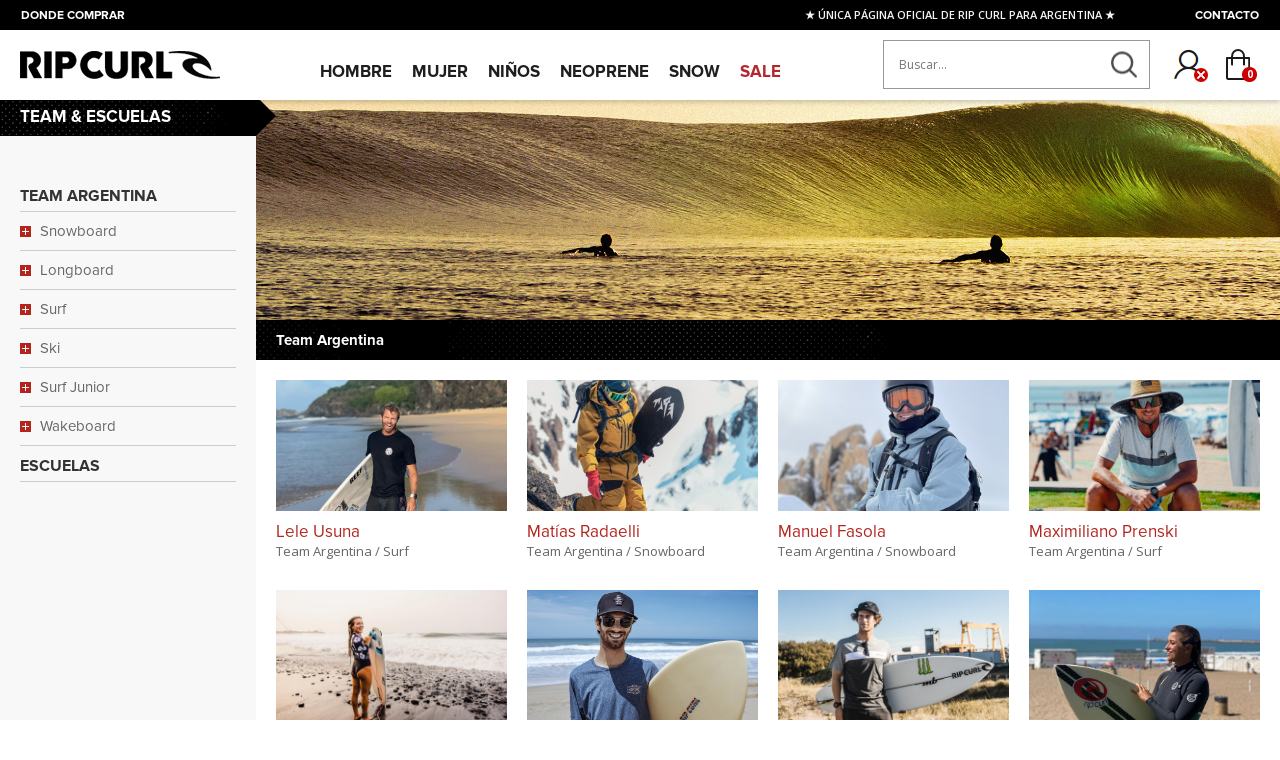

--- FILE ---
content_type: text/html
request_url: https://www.ripcurlargentina.com/team.html
body_size: 20866
content:
<!DOCTYPE html>
<html>
<head>
	
    	<!-- Basic Page Needs
      	================================================== -->
        <meta http-equiv="Content-Type" content="text/html; charset=iso-8859-1">
        <title>Rip Curl Argentina </title>
        <meta name="description" content="">
        <meta name="facebook-domain-verification" content="4ers0bhmb5tsjjvz96jjz4qmgpurb7" />
		<META NAME="keywords" CONTENT="">
		<link rel="image_src" href="" />
		<meta name="Distribution" content="Global">
		<meta name="Rating" content="General">
    
    	<!-- Favicons
		================================================== -->
        <link rel="apple-touch-icon" sizes="57x57" href="https://www.ripcurlargentina.com/ico/apple-icon-57x57.png">
        <link rel="apple-touch-icon" sizes="60x60" href="https://www.ripcurlargentina.com/ico/apple-icon-60x60.png">
        <link rel="apple-touch-icon" sizes="72x72" href="https://www.ripcurlargentina.com/ico/apple-icon-72x72.png">
        <link rel="apple-touch-icon" sizes="76x76" href="https://www.ripcurlargentina.com/ico/apple-icon-76x76.png">
        <link rel="apple-touch-icon" sizes="114x114" href="https://www.ripcurlargentina.com/ico/apple-icon-114x114.png">
        <link rel="apple-touch-icon" sizes="120x120" href="https://www.ripcurlargentina.com/ico/apple-icon-120x120.png">
        <link rel="apple-touch-icon" sizes="144x144" href="https://www.ripcurlargentina.com/ico/apple-icon-144x144.png">
        <link rel="apple-touch-icon" sizes="152x152" href="https://www.ripcurlargentina.com/ico/apple-icon-152x152.png">
        <link rel="apple-touch-icon" sizes="180x180" href="https://www.ripcurlargentina.com/ico/apple-icon-180x180.png">
        <link rel="icon" type="image/png" sizes="192x192"  href="https://www.ripcurlargentina.com/ico/android-icon-192x192.png">
        <link rel="icon" type="image/png" sizes="32x32" href="https://www.ripcurlargentina.com/ico/favicon-32x32.png">
        <link rel="icon" type="image/png" sizes="96x96" href="https://www.ripcurlargentina.com/ico/favicon-96x96.png">
        <link rel="icon" type="image/png" sizes="16x16" href="https://www.ripcurlargentina.com/ico/favicon-16x16.png">
        <link rel="manifest" href="https://www.ripcurlargentina.com/ico/manifest.json">
        <meta name="msapplication-TileColor" content="#ffffff">
        <meta name="msapplication-TileImage" content="https://www.ripcurlargentina.com/ico/ms-icon-144x144.png">
        <meta name="theme-color" content="#ffffff">
        
        <meta property="og:url" content="https://www.ripcurlargentina.com/team.html"/>
        <meta property="og:title" content=""/>
        <meta property="og:description" content=""/>
        <meta property="og:image" content="https://www.ripcurlargentina.com/images/ripcurl.jpg"/>
        <meta property="og:type" content="og:product" />
        <meta property="fb:app_id" content="1048483455214491" />

    
    <!-- Mobile Specific Metas
      	================================================== -->
		<meta name="viewport" content="width=device-width, initial-scale=1, maximum-scale=1, user-scalable=no"/>
    
    <!-- Google Font
        ================================================== -->
		<link href='https://fonts.googleapis.com/css?family=Fira+Sans:400,700|Open+Sans:700,300,600,400' rel='stylesheet' type='text/css'>
    
    <!-- CSS
        ================================================== -->
			<!--<link href="https://www.ripcurlargentina.com/css/style-ripcurl-shop.css" rel="stylesheet" type="text/css" />-->
		
        <!--<link href="https://www.ripcurlargentina.com/css/header.css" rel="stylesheet" type="text/css" />
        <link href="https://www.ripcurlargentina.com/css/style.css" rel="stylesheet" type="text/css" />
        <link href="https://www.ripcurlargentina.com/css/footer.css" rel="stylesheet" type="text/css" />--!>
		<link href="https://www.ripcurlargentina.com/css/application.min.css" rel="stylesheet" type="text/css" />
	    
    <!-- JS
        ================================================== -->
        
        
        
        <!-- Facebook Pixel Code vIEJO 
		<script>
        !function(f,b,e,v,n,t,s)
        {if(f.fbq)return;n=f.fbq=function(){n.callMethod?
        n.callMethod.apply(n,arguments):n.queue.push(arguments)};
        if(!f._fbq)f._fbq=n;n.push=n;n.loaded=!0;n.version='2.0';
        n.queue=[];t=b.createElement(e);t.async=!0;
        t.src=v;s=b.getElementsByTagName(e)[0];
        s.parentNode.insertBefore(t,s)}(window, document,'script',
        'https://connect.facebook.net/en_US/fbevents.js');
        fbq('init', '3203379079737946');
        fbq('track', 'PageView');
        </script>
        <noscript><img height="1" width="1" style="display:none"
        src="https://www.facebook.com/tr?id=3203379079737946&ev=PageView&noscript=1"
        /></noscript>
        -->
        <!-- End Facebook Pixel Code --> 

        <!-- Facebook Pixel Code -->
<script>
!function(f,b,e,v,n,t,s)
{if(f.fbq)return;n=f.fbq=function(){n.callMethod?
n.callMethod.apply(n,arguments):n.queue.push(arguments)};
if(!f._fbq)f._fbq=n;n.push=n;n.loaded=!0;n.version='2.0';
n.queue=[];t=b.createElement(e);t.async=!0;
t.src=v;s=b.getElementsByTagName(e)[0];
s.parentNode.insertBefore(t,s)}(window, document,'script',
'https://connect.facebook.net/en_US/fbevents.js');
fbq('init', '156263962992057');
fbq('track', 'PageView');
</script>
<noscript><img height="1" width="1" style="display:none"
src="https://www.facebook.com/tr?id=156263962992057&ev=PageView&noscript=1"
/></noscript>
<!-- End Facebook Pixel Code -->
 
        
        <script type="text/javascript" src="https://www.ripcurlargentina.com/js/AjaxLibrary.js"></script>
</head>



<body class="">
<!-- Inicio Content-website -->
<div class="content-website">
    
    
    
    
    
    
    
    
    
    <script>
      // This is called with the results from from FB.getLoginStatus().
      function statusChangeCallback(response) {
        console.log('statusChangeCallback');
        console.log(response);
        // The response object is returned with a status field that lets the
        // app know the current login status of the person.
        // Full docs on the response object can be found in the documentation
        // for FB.getLoginStatus().
        if (response.status === 'connected') {
          // Logged into your app and Facebook.
          //window.location.replace("https://www.ripcurlargentina.com/userlogin2.php?fb_id="+response.id+"&fb_name="+response.name+"&fb_email="+response.email);
          /**          
          alert(response.id);
          //if(response.id!="undefined"){
          if(response.id!=undefined){
            window.location.href = "https://www.ripcurlargentina.com/userlogin2.php?fb_id="+response.id+"&fb_name="+response.name+"&fb_email="+response.email;
          }else{
             FB.logout(function(response) {
                // Person is now logged out
            });
          }
          **/          
          
          testAPI();
        } else if (response.status === 'not_authorized') {
          // The person is logged into Facebook, but not your app.
          //document.getElementById('status').innerHTML = 'Please log ' + 'into this app.';
        } else {
          // The person is not logged into Facebook, so we're not sure if
          // they are logged into this app or not.
          //document.getElementById('status').innerHTML = 'Please log ' + 'into Facebook.';
        }
      }

      // This function is called when someone finishes with the Login
      // Button.  See the onlogin handler attached to it in the sample
      // code below.
      function checkLoginState() {
        FB.getLoginStatus(function(response) {
          statusChangeCallback(response);
        });
      }

      window.fbAsyncInit = function() {
      FB.init({
        appId      : '1048483455214491',
        cookie     : true,  // enable cookies to allow the server to access 
                            // the session
        xfbml      : true,  // parse social plugins on this page
        version    : 'v2.1' // use version 2.1
      });

      // Now that we've initialized the JavaScript SDK, we call 
      // FB.getLoginStatus().  This function gets the state of the
      // person visiting this page and can return one of three states to
      // the callback you provide.  They can be:
      //
      // 1. Logged into your app ('connected')
      // 2. Logged into Facebook, but not your app ('not_authorized')
      // 3. Not logged into Facebook and can't tell if they are logged into
      //    your app or not.
      //
      // These three cases are handled in the callback function.

      FB.getLoginStatus(function(response) {
        //alert(response.status);
        if(response.status=="connected"){
        
        }
        
      });

      };

      // Load the SDK asynchronously
      (function(d, s, id) {
        var js, fjs = d.getElementsByTagName(s)[0];
        if (d.getElementById(id)) return;
        js = d.createElement(s); js.id = id;
        js.src = "//connect.facebook.net/en_US/sdk.js";
        fjs.parentNode.insertBefore(js, fjs);
      }(document, 'script', 'facebook-jssdk'));

      // Here we run a very simple test of the Graph API after login is
      // successful.  See statusChangeCallback() for when this call is made.
      function testAPI() {
        console.log('Welcome!  Fetching your information.... ');
        FB.api('/me', function(response) {
          console.log('Successful login for: ' + response.name);
          
                window.location.replace("https://www.ripcurlargentina.com/userlogin2.php?fb_id="+response.id+"&fb_name="+response.name+"&fb_email="+response.email);
                //document.getElementById('status').innerHTML = 'Thanks for logging in, ' + response.id + '!';
          
        });
      }
    </script>
  
  
   <script>
                                    
                                    //$(document).on('click', '.headerbuttonlogin', function(e){    
                                    function headerlogin(){    
                                        //e.preventDefault();
                                        
                                        document.getElementById('useremailheader').value = document.getElementById('useremailheader').value.trim();
                                        
                                        if (document.getElementById('useremailheader').value == '' || document.getElementById('useremailheader').value == 'Dirección de Email'){
                                            alert('Campo requerido');
                                            document.getElementById('useremailheader').focus();
                                            return false;
                                        }else{
                                            var x = document.getElementById('useremailheader').value;
                                            var filter  = /^([a-zA-Z0-9_\.\-])+\@(([a-zA-Z0-9\-])+\.)+([a-zA-Z0-9]{2,4})+$/;
                                            if (filter.test(x)){
                                            }else{
                                                alert('Formato Invalido');
                                                document.getElementById('useremailheader').focus();
                                                return false;
                                            }
                                        }
                                        if (document.getElementById('userpasswordheader').value == ''||document.getElementById('userpasswordheader').value == 'Password'){
                                            alert('Campo requerido');
                                            document.getElementById('userpasswordheader').focus();
                                            return false;
                                        }
                                        
                                        var filtros = {
                                            'useremail':$('#userloginheader #useremail').val(),
                                            'userpassword':$('#userloginheader #userpasswordheader').val(),
                                        };

                                        $.post("https://www.ripcurlargentina.com/userloginheader2.php", { 'userpassword':$('#userloginheader #userpasswordheader').val(), 'useremail':$('#userloginheader #useremailheader').val()}, function(response, status){
                                            console.log(response);
                                            if(response!=""){
                                                $('.headerlogindiv').html(response);
                                                $('.iconloginstatus').attr("src",'https://www.ripcurlargentina.com/images/ico-login-on.png');
                                                
                                                $('.sumary.link-action a').attr("href",'/envio.html');
                                            }else{
                                                alert('Datos incorrectos');
                                            }
                                         
                                        });
                                        
                                    }
                                
                                </script>

    
    
    
    
    
    
    
    
    
    
    
    

    <!-- Inicio Header
    ================================================== -->
    <div id="header">
    
    <!---- Inicio Shop Menu ---->
    <div id="shop">
    
    	<a id="menu-responsive" href="#menu-mobile">
                <span></span>
                <span></span>
                <span></span>
        </a>
        
                <div id="marquesina">
            <marquee>            <span>&#9733; ÚNICA PÁGINA OFICIAL DE RIP CURL PARA ARGENTINA  &#9733;</span><span>&#9733;  3 CUOTAS SIN INTERÉS  &#9733;</span><span>&#9733;  3 CUOTAS SIN INTERÉS  &#9733;</span><span>&#9733;  ENVIO GRATIS A TODO EL PAÍS EN COMPRAS SUPERIORES A $59.999  &#9733;</span>
            </marquee>
        </div>
        
        <div id="topbar-left">
        	<a href="https://www.ripcurlargentina.com/stores/14.html">DONDE COMPRAR</a>
        </div>
        
        <div id="topbar-right">
            <a href="https://www.ripcurlargentina.com/contacto.html">CONTACTO</a>
        	<!--
            <a href="https://www.ripcurlargentina.com/news.html">NEWS & EVENTOS</a>
            <a href="https://www.ripcurlargentina.com/team.html">TEAM & ESCUELAS</a>
             -->
        </div>
    
    	<div id="shop-contenido">
        <ul id="accesos-header">
        
        	<!-- <li><a href="https://www.ripcurlargentina.com/contacto.html" class="ico-header ico-header-mail"></a></li> -->
            
            <li class="button-dropdown"><a href="javascript:void(0)" class="ico-header ico-header-login dropdown-toggle"></a>
            	
				<img class="iconloginstatus" alt="iniciar sesion" src="https://www.ripcurlargentina.com/images/ico-login-off.png"/ style="position: absolute; bottom: 0; right: 3px; pointer-events: none;">                
                <!-- Inicio contenido -->
                <div class="dropdown-menu dropdown-anime headerlogindiv">
                
                                               
                	            <h3 class="bold">INGRESA TU USUARIO</h3>
                                <p>Al ingresar con tu cuenta podrás guardar tus prendas favoritas, actualizar tus datos y comprar mucho más rápido.</p> 
                                
                                
                                <div class="dropdown-tema">INICIAR SESION CON NOMBRE DE USUARIO</div>
                                <div class="dropdown-separador"></div>
          
                                <form name="userloginheader" id="userloginheader" method="POST">
                                    <div class="Atwo">
                                        <input type="text" name="useremailheader" id="useremailheader" onclick="clearfield('useremailheader');" onblur="clearfield('useremailheader');" value="Dirección de Email" class="dropdown-camposformb">
                                    </div>

                                    <div class="Atwo">
                                        <input type="password" name="userpasswordheader" id="userpasswordheader" onclick="clearfield('userpasswordheader');" onblur="clearfield('userpasswordheader');" value="Password" class="dropdown-camposformb">
                                    </div>

                                    <div class="Atwo">
                                        <a class="boton-dropdown headerbuttonlogin" onclick="headerlogin();" style="margin-right:10px;" >INICIAR SESION</a>
                                        <p style="margin: 0; display: inline-block;"><a href="https://www.ripcurlargentina.com/usuario_recuperarclave.html">Recuperar clave</a> | <a href="https://www.ripcurlargentina.com/usuario_registro.html">Registrarse</a></p>
                                    </div>
                                </form>

                                <div class="dropdown-separador"></div>
                                
                                
                                <div class="dropdown-tema">INICIAR SESION CON FACEBOOK</div>
                                <div class="dropdown-separador"></div>
                                
                                <div class="columnAA">
                                    <div class="AAfour">


                                        <div class="fb-login-button fb_iframe_widget" style="" data-max-rows="1" data-size="large" data-show-faces="false" data-auto-logout-link="false" onlogin="checkLoginState();" login_text="Log in with Facebook" fb-xfbml-state="rendered" fb-iframe-plugin-query="app_id=835894253098673&amp;auto_logout_link=false&amp;container_width=580&amp;locale=en_US&amp;login_text=Log%20in%20with%20Facebook&amp;max_rows=1&amp;sdk=joey&amp;show_faces=false&amp;size=large"><span style="vertical-align: bottom; width: 168px; height: 25px;"><iframe name="fc989f17b96334" width="1000px" height="1000px" frameborder="0" allowtransparency="true" allowfullscreen="true" scrolling="no" allow="encrypted-media" title="fb:login_button Facebook Social Plugin" src="https://www.facebook.com/v2.1/plugins/login_button.php?app_id=835894253098673&amp;auto_logout_link=false&amp;channel=https%3A%2F%2Fstaticxx.facebook.com%2Fconnect%2Fxd_arbiter%2Fr%2FRQ7NiRXMcYA.js%3Fversion%3D42%23cb%3Dffe85adaa505d4%26domain%3Dwww.cristobalcolon.com%26origin%3Dhttps%253A%252F%252Fwww.cristobalcolon.com%252Ff1854c4ce4a8fe%26relation%3Dparent.parent&amp;container_width=580&amp;locale=en_US&amp;login_text=Log%20in%20with%20Facebook&amp;max_rows=1&amp;sdk=joey&amp;show_faces=false&amp;size=large" style="border: none; visibility: visible; width: 168px; height: 25px;" class=""></iframe></span></div>


                                    </div>
                                    <div id="status"></div>
                                </div>

                                                    
                </div>
                <!-- Fin contenido -->
                
            </li>
            
            <li class="button-dropdown"><a href="javascript:void(0)" class="ico-header ico-header-checkout dropdown-toggle"></a>
            
            	<div id="header_cart_circle">0</div>
                
                <!-- Inicio contenido -->
                <div class="dropdown-menu dropdown-anime headercartdiv">
                
                	<h3 class="bold">MI CARRITO</h4>
					<div id="header_cart_div">
                    <p>
                    <!--<a href="https://www.ripcurlargentina.com/carro_de_compras.html"><img alt="carro de compras" src="https://www.ripcurlargentina.com/images/carrito.png"></a>-->
					Productos &nbsp; 0 &nbsp;&nbsp;|&nbsp;&nbsp; $ 0,00.-
                    </p>
                    </div>
                    <a href="https://www.ripcurlargentina.com/carro_de_compras.html" id="header-checkout" class="boton-dropdown2">CHECKOUT</a>
                
                </div>
                <!-- Fin contenido -->

            
            </li>
        
        </ul>
        </div>
        
        <div id="search-bar">
        <div class="search-form">
			<form method="POST" name="searchform" id="searchform" class="searchform" onKeyPress="validatesearch();">
				<input name="keyword" id="keyword" type="text" class="imput" placeholder="Buscar..." />
				<input type="text" style="display:none" />
				<a onClick="validatesearch();" style="cursor:pointer;" id="search-button">GO</a>
			</form>
        	<!--<input type="text" name="keyword" class="imput" value="Search..." onClick="if(this.value=='Search...') this.value=''" onBlur="if(this.value=='') this.value='Search...'"  />-->
        </div>
        </div>
     
   </div>
   <!---- Fin Shop Menu ---->
       
   <!---- Inicio Nav Home ---->
   <div id="nav-home">
   
   		<div class="search-logo">
        	<a href="https://www.ripcurlargentina.com/index.html"><img alt="Rip Curl" src="https://www.ripcurlargentina.com/images/rc-logo.png"></a>
        </div>
        	
 
		<!---- <div class="logo"><a href="https://www.ripcurlargentina.com/index.html"></a></div> ---->
        <ul id="menu">
            
            
            
            <!-- Inicio Item -->
<li><a href="https://www.ripcurlargentina.com/productos/categoria/hombre/115.html" class="drop">Hombre</a><div class="dropdown_3columns align_left"><div class="col_1">
								<h3><a href="https://www.ripcurlargentina.com/productos/categoria/remeras__musculosas/134.html">Remeras / Musculosas</a></h3>
									<ul><li><a href="https://www.ripcurlargentina.com/productos/categoria/remeras/639.html">Remeras</a></li><li><a href="https://www.ripcurlargentina.com/productos/categoria/musculosas/640.html">Musculosas</a></li><li><a href="https://www.ripcurlargentina.com/productos/categoria/calzado/82.html">Calzado</a></li><li><a href="https://www.ripcurlargentina.com/productos/categoria/hombre/251.html">Snow</a></li><li><a href="https://www.ripcurlargentina.com/productos/categoria/hombre/191.html">Watches</a></li></ul>  
							</div><div class="col_1">
								<h3><a href="https://www.ripcurlargentina.com/productos/categoria/polos/651.html">Polos</a></h3>
									<ul><li><a href="https://www.ripcurlargentina.com/productos/categoria/calzado/82.html">Calzado</a></li><li><a href="https://www.ripcurlargentina.com/productos/categoria/hombre/251.html">Snow</a></li><li><a href="https://www.ripcurlargentina.com/productos/categoria/hombre/191.html">Watches</a></li></ul>  
							</div><div class="col_1">
								<h3><a href="https://www.ripcurlargentina.com/productos/categoria/camisas/122.html">Camisas</a></h3>
									<ul><li><a href="https://www.ripcurlargentina.com/productos/categoria/calzado/82.html">Calzado</a></li><li><a href="https://www.ripcurlargentina.com/productos/categoria/hombre/251.html">Snow</a></li><li><a href="https://www.ripcurlargentina.com/productos/categoria/hombre/191.html">Watches</a></li></ul>  
							</div><div class="col_1">
								<h3><a href="https://www.ripcurlargentina.com/productos/categoria/bermudas/258.html">Bermudas</a></h3>
									<ul><li><a href="https://www.ripcurlargentina.com/productos/categoria/boardwalks/360.html">Boardwalks</a></li><li><a href="https://www.ripcurlargentina.com/productos/categoria/jean/361.html">Jean</a></li><li><a href="https://www.ripcurlargentina.com/productos/categoria/cargo/362.html">Cargo</a></li><li><a href="https://www.ripcurlargentina.com/productos/categoria/cintura_elastizada/363.html">Cintura Elastizada</a></li><li><a href="https://www.ripcurlargentina.com/productos/categoria/calzado/82.html">Calzado</a></li><li><a href="https://www.ripcurlargentina.com/productos/categoria/hombre/251.html">Snow</a></li><li><a href="https://www.ripcurlargentina.com/productos/categoria/hombre/191.html">Watches</a></li></ul>  
							</div><div class="col_1">
								<h3><a href="https://www.ripcurlargentina.com/productos/categoria/boardshorts/131.html">Boardshorts</a></h3>
									<ul><li><a href="https://www.ripcurlargentina.com/productos/categoria/calzado/82.html">Calzado</a></li><li><a href="https://www.ripcurlargentina.com/productos/categoria/hombre/251.html">Snow</a></li><li><a href="https://www.ripcurlargentina.com/productos/categoria/hombre/191.html">Watches</a></li></ul>  
							</div><div class="col_1">
								<h3><a href="https://www.ripcurlargentina.com/productos/categoria/lycras/264.html">Lycras</a></h3>
									<ul><li><a href="https://www.ripcurlargentina.com/productos/categoria/calzado/82.html">Calzado</a></li><li><a href="https://www.ripcurlargentina.com/productos/categoria/hombre/251.html">Snow</a></li><li><a href="https://www.ripcurlargentina.com/productos/categoria/hombre/191.html">Watches</a></li></ul>  
							</div><div class="col_1">
								<h3><a href="https://www.ripcurlargentina.com/productos/categoria/gorras__sombreros/221.html">Gorras / Sombreros</a></h3>
									<ul><li><a href="https://www.ripcurlargentina.com/productos/categoria/calzado/82.html">Calzado</a></li><li><a href="https://www.ripcurlargentina.com/productos/categoria/hombre/251.html">Snow</a></li><li><a href="https://www.ripcurlargentina.com/productos/categoria/hombre/191.html">Watches</a></li></ul>  
							</div><div class="col_1">
								<h3><a href="https://www.ripcurlargentina.com/productos/categoria/anteojos/469.html">Anteojos</a></h3>
									<ul><li><a href="https://www.ripcurlargentina.com/productos/categoria/calzado/82.html">Calzado</a></li><li><a href="https://www.ripcurlargentina.com/productos/categoria/hombre/251.html">Snow</a></li><li><a href="https://www.ripcurlargentina.com/productos/categoria/hombre/191.html">Watches</a></li></ul>  
							</div><div class="col_1">
								<h3><a href="https://www.ripcurlargentina.com/productos/categoria/jeans/263.html">Jeans</a></h3>
									<ul><li><a href="https://www.ripcurlargentina.com/productos/categoria/calzado/82.html">Calzado</a></li><li><a href="https://www.ripcurlargentina.com/productos/categoria/hombre/251.html">Snow</a></li><li><a href="https://www.ripcurlargentina.com/productos/categoria/hombre/191.html">Watches</a></li></ul>  
							</div><div class="col_1">
								<h3><a href="https://www.ripcurlargentina.com/productos/categoria/pantalones_/118.html">Pantalones </a></h3>
									<ul><li><a href="https://www.ripcurlargentina.com/productos/categoria/joggings/265.html">Joggings</a></li><li><a href="https://www.ripcurlargentina.com/productos/categoria/pants/266.html">Pants</a></li><li><a href="https://www.ripcurlargentina.com/productos/categoria/calzado/82.html">Calzado</a></li><li><a href="https://www.ripcurlargentina.com/productos/categoria/hombre/251.html">Snow</a></li><li><a href="https://www.ripcurlargentina.com/productos/categoria/hombre/191.html">Watches</a></li></ul>  
							</div><div class="col_1">
								<h3><a href="https://www.ripcurlargentina.com/productos/categoria/mochilas__bolsos__valijas/227.html">Mochilas / Bolsos / Valijas</a></h3>
									<ul><li><a href="https://www.ripcurlargentina.com/productos/categoria/mochilas/228.html">Mochilas</a></li><li><a href="https://www.ripcurlargentina.com/productos/categoria/bolsos__valijas/230.html">Bolsos / Valijas</a></li><li><a href="https://www.ripcurlargentina.com/productos/categoria/rinoneras/540.html">Riñoneras</a></li><li><a href="https://www.ripcurlargentina.com/productos/categoria/bandoleras/578.html">Bandoleras</a></li><li><a href="https://www.ripcurlargentina.com/productos/categoria/calzado/82.html">Calzado</a></li><li><a href="https://www.ripcurlargentina.com/productos/categoria/hombre/251.html">Snow</a></li><li><a href="https://www.ripcurlargentina.com/productos/categoria/hombre/191.html">Watches</a></li></ul>  
							</div><div class="col_1">
								<h3><a href="https://www.ripcurlargentina.com/productos/categoria/billeteras/454.html">Billeteras</a></h3>
									<ul><li><a href="https://www.ripcurlargentina.com/productos/categoria/cuero/229.html">Cuero</a></li><li><a href="https://www.ripcurlargentina.com/productos/categoria/sintetico/473.html">Sintético</a></li><li><a href="https://www.ripcurlargentina.com/productos/categoria/surf_velcro/474.html">Surf Velcro</a></li><li><a href="https://www.ripcurlargentina.com/productos/categoria/calzado/82.html">Calzado</a></li><li><a href="https://www.ripcurlargentina.com/productos/categoria/hombre/251.html">Snow</a></li><li><a href="https://www.ripcurlargentina.com/productos/categoria/hombre/191.html">Watches</a></li></ul>  
							</div><div class="col_1">
								<h3><a href="https://www.ripcurlargentina.com/productos/categoria/accesorios/198.html">Accesorios</a></h3>
									<ul><li><a href="https://www.ripcurlargentina.com/productos/categoria/cinturones/200.html">Cinturones</a></li><li><a href="https://www.ripcurlargentina.com/productos/categoria/medias/201.html">Medias</a></li><li><a href="https://www.ripcurlargentina.com/productos/categoria/stickers/202.html">Stickers</a></li><li><a href="https://www.ripcurlargentina.com/productos/categoria/auriculares__parlantes/203.html">Auriculares / Parlantes</a></li><li><a href="https://www.ripcurlargentina.com/productos/categoria/luncheras/249.html">Luncheras</a></li><li><a href="https://www.ripcurlargentina.com/productos/categoria/llaveros/595.html">Llaveros</a></li><li><a href="https://www.ripcurlargentina.com/productos/categoria/tapabocas/596.html">Tapabocas</a></li><li><a href="https://www.ripcurlargentina.com/productos/categoria/perfumes/597.html">Perfumes</a></li><li><a href="https://www.ripcurlargentina.com/productos/categoria/guantes/598.html">Guantes</a></li><li><a href="https://www.ripcurlargentina.com/productos/categoria/cordones/599.html">Cordones</a></li><li><a href="https://www.ripcurlargentina.com/productos/categoria/botellas/601.html">Botellas</a></li><li><a href="https://www.ripcurlargentina.com/productos/categoria/ponchos__toallas/604.html">Ponchos / Toallas</a></li><li><a href="https://www.ripcurlargentina.com/productos/categoria/calzado/82.html">Calzado</a></li><li><a href="https://www.ripcurlargentina.com/productos/categoria/hombre/251.html">Snow</a></li><li><a href="https://www.ripcurlargentina.com/productos/categoria/hombre/191.html">Watches</a></li></ul>  
							</div><div class="col_1">
								<h3><a href="https://www.ripcurlargentina.com/productos/categoria/boxers/137.html">Boxers</a></h3>
									<ul><li><a href="https://www.ripcurlargentina.com/productos/categoria/calzado/82.html">Calzado</a></li><li><a href="https://www.ripcurlargentina.com/productos/categoria/hombre/251.html">Snow</a></li><li><a href="https://www.ripcurlargentina.com/productos/categoria/hombre/191.html">Watches</a></li></ul>  
							</div><div class="col_1">
								<h3><a href="https://www.ripcurlargentina.com/productos/categoria/buzos__polars_/117.html">Buzos / Polars </a></h3>
									<ul><li><a href="https://www.ripcurlargentina.com/productos/categoria/hood/665.html">Hood</a></li><li><a href="https://www.ripcurlargentina.com/productos/categoria/crew/666.html">Crew</a></li><li><a href="https://www.ripcurlargentina.com/productos/categoria/zip_hood/667.html">Zip Hood</a></li><li><a href="https://www.ripcurlargentina.com/productos/categoria/calzado/82.html">Calzado</a></li><li><a href="https://www.ripcurlargentina.com/productos/categoria/hombre/251.html">Snow</a></li><li><a href="https://www.ripcurlargentina.com/productos/categoria/hombre/191.html">Watches</a></li></ul>  
							</div><div class="col_1">
								<h3><a href="https://www.ripcurlargentina.com/productos/categoria/camperas/166.html">Camperas</a></h3>
									<ul><li><a href="https://www.ripcurlargentina.com/productos/categoria/anti_series/256.html">Anti Series</a></li><li><a href="https://www.ripcurlargentina.com/productos/categoria/calzado/82.html">Calzado</a></li><li><a href="https://www.ripcurlargentina.com/productos/categoria/hombre/251.html">Snow</a></li><li><a href="https://www.ripcurlargentina.com/productos/categoria/hombre/191.html">Watches</a></li></ul>  
							</div><div class="col_1">
								<h3><a href="https://www.ripcurlargentina.com/productos/categoria/sweaters/270.html">Sweaters</a></h3>
									<ul><li><a href="https://www.ripcurlargentina.com/productos/categoria/calzado/82.html">Calzado</a></li><li><a href="https://www.ripcurlargentina.com/productos/categoria/hombre/251.html">Snow</a></li><li><a href="https://www.ripcurlargentina.com/productos/categoria/hombre/191.html">Watches</a></li></ul>  
							</div><div class="col_1">
								<h3><a href="https://www.ripcurlargentina.com/productos/categoria/gorros/222.html">Gorros</a></h3>
									<ul><li><a href="https://www.ripcurlargentina.com/productos/categoria/calzado/82.html">Calzado</a></li><li><a href="https://www.ripcurlargentina.com/productos/categoria/hombre/251.html">Snow</a></li><li><a href="https://www.ripcurlargentina.com/productos/categoria/hombre/191.html">Watches</a></li></ul>  
							</div></div></li><li><a 3 href="https://www.ripcurlargentina.com/productos/categoria/mujer/138.html" class="drop">Mujer</a><div class="dropdown_3columns align_left"><div class="col_1">
								<h3><a href="https://www.ripcurlargentina.com/productos/categoria/remeras__musculosas__tops/139.html">Remeras / Musculosas / Tops</a></h3>
									<ul><li bbbb><a href="https://www.ripcurlargentina.com/productos/categoria/remeras/641.html">Remeras</a></li><li bbbb><a href="https://www.ripcurlargentina.com/productos/categoria/musculosas/642.html">Musculosas</a></li><li bbbb><a href="https://www.ripcurlargentina.com/productos/categoria/tops/671.html">Tops</a></li><li><a href="https://www.ripcurlargentina.com/productos/categoria/calzado/83.html">Calzado</a></li><li><a href="https://www.ripcurlargentina.com/productos/categoria/mujer/252.html">Snow</a></li><li><a href="https://www.ripcurlargentina.com/productos/categoria/mujer/192.html">Watches</a></li></ul>  
							</div><div class="col_1">
								<h3><a href="https://www.ripcurlargentina.com/productos/categoria/bikinis/147.html">Bikinis</a></h3>
									<ul><li bbbb><a href="https://www.ripcurlargentina.com/productos/categoria/enterizas/419.html">Enterizas</a></li><li bbbb><a href="https://www.ripcurlargentina.com/productos/categoria/bikini_tops/466.html">Bikini Tops</a></li><li bbbb><a href="https://www.ripcurlargentina.com/productos/categoria/bikini_bottoms/467.html">Bikini Bottoms</a></li><li><a href="https://www.ripcurlargentina.com/productos/categoria/calzado/83.html">Calzado</a></li><li><a href="https://www.ripcurlargentina.com/productos/categoria/mujer/252.html">Snow</a></li><li><a href="https://www.ripcurlargentina.com/productos/categoria/mujer/192.html">Watches</a></li></ul>  
							</div><div class="col_1">
								<h3><a href="https://www.ripcurlargentina.com/productos/categoria/lycras/259.html">Lycras</a></h3>
									<ul><li><a href="https://www.ripcurlargentina.com/productos/categoria/calzado/83.html">Calzado</a></li><li><a href="https://www.ripcurlargentina.com/productos/categoria/mujer/252.html">Snow</a></li><li><a href="https://www.ripcurlargentina.com/productos/categoria/mujer/192.html">Watches</a></li></ul>  
							</div><div class="col_1">
								<h3><a href="https://www.ripcurlargentina.com/productos/categoria/shorts/146.html">Shorts</a></h3>
									<ul><li bbbb><a href="https://www.ripcurlargentina.com/productos/categoria/bikers/637.html">Bikers</a></li><li><a href="https://www.ripcurlargentina.com/productos/categoria/calzado/83.html">Calzado</a></li><li><a href="https://www.ripcurlargentina.com/productos/categoria/mujer/252.html">Snow</a></li><li><a href="https://www.ripcurlargentina.com/productos/categoria/mujer/192.html">Watches</a></li></ul>  
							</div><div class="col_1">
								<h3><a href="https://www.ripcurlargentina.com/productos/categoria/polleras__vestidos/145.html">Polleras / Vestidos</a></h3>
									<ul><li bbbb><a href="https://www.ripcurlargentina.com/productos/categoria/polleras/365.html">Polleras</a></li><li bbbb><a href="https://www.ripcurlargentina.com/productos/categoria/vestidos/366.html">Vestidos</a></li><li><a href="https://www.ripcurlargentina.com/productos/categoria/calzado/83.html">Calzado</a></li><li><a href="https://www.ripcurlargentina.com/productos/categoria/mujer/252.html">Snow</a></li><li><a href="https://www.ripcurlargentina.com/productos/categoria/mujer/192.html">Watches</a></li></ul>  
							</div><div class="col_1">
								<h3><a href="https://www.ripcurlargentina.com/productos/categoria/jumpsuits__jumpers/420.html">Jumpsuits / Jumpers</a></h3>
									<ul><li><a href="https://www.ripcurlargentina.com/productos/categoria/calzado/83.html">Calzado</a></li><li><a href="https://www.ripcurlargentina.com/productos/categoria/mujer/252.html">Snow</a></li><li><a href="https://www.ripcurlargentina.com/productos/categoria/mujer/192.html">Watches</a></li></ul>  
							</div><div class="col_1">
								<h3><a href="https://www.ripcurlargentina.com/productos/categoria/camisas_/140.html">Camisas </a></h3>
									<ul><li bbbb><a href="https://www.ripcurlargentina.com/productos/categoria/camisas/367.html">Camisas</a></li><li><a href="https://www.ripcurlargentina.com/productos/categoria/calzado/83.html">Calzado</a></li><li><a href="https://www.ripcurlargentina.com/productos/categoria/mujer/252.html">Snow</a></li><li><a href="https://www.ripcurlargentina.com/productos/categoria/mujer/192.html">Watches</a></li></ul>  
							</div><div class="col_1">
								<h3><a href="https://www.ripcurlargentina.com/productos/categoria/gorras__sombreros/74.html">Gorras / Sombreros</a></h3>
									<ul><li><a href="https://www.ripcurlargentina.com/productos/categoria/calzado/83.html">Calzado</a></li><li><a href="https://www.ripcurlargentina.com/productos/categoria/mujer/252.html">Snow</a></li><li><a href="https://www.ripcurlargentina.com/productos/categoria/mujer/192.html">Watches</a></li></ul>  
							</div><div class="col_1">
								<h3><a href="https://www.ripcurlargentina.com/productos/categoria/anteojos/470.html">Anteojos</a></h3>
									<ul><li><a href="https://www.ripcurlargentina.com/productos/categoria/calzado/83.html">Calzado</a></li><li><a href="https://www.ripcurlargentina.com/productos/categoria/mujer/252.html">Snow</a></li><li><a href="https://www.ripcurlargentina.com/productos/categoria/mujer/192.html">Watches</a></li></ul>  
							</div><div class="col_1">
								<h3><a href="https://www.ripcurlargentina.com/productos/categoria/accesorios/224.html">Accesorios</a></h3>
									<ul><li bbbb><a href="https://www.ripcurlargentina.com/productos/categoria/cinturones/545.html">Cinturones</a></li><li bbbb><a href="https://www.ripcurlargentina.com/productos/categoria/medias/546.html">Medias</a></li><li bbbb><a href="https://www.ripcurlargentina.com/productos/categoria/stickers/547.html">Stickers</a></li><li bbbb><a href="https://www.ripcurlargentina.com/productos/categoria/cartucheras__porta_laptop/235.html">Cartucheras / Porta Laptop</a></li><li bbbb><a href="https://www.ripcurlargentina.com/productos/categoria/luncheras/248.html">Luncheras</a></li><li bbbb><a href="https://www.ripcurlargentina.com/productos/categoria/llaveros/589.html">Llaveros</a></li><li bbbb><a href="https://www.ripcurlargentina.com/productos/categoria/tapabocas__porta_tapabocas/590.html">Tapabocas / Porta Tapabocas</a></li><li bbbb><a href="https://www.ripcurlargentina.com/productos/categoria/pulseras__collares/591.html">Pulseras / Collares</a></li><li bbbb><a href="https://www.ripcurlargentina.com/productos/categoria/perfumes/592.html">Perfumes</a></li><li bbbb><a href="https://www.ripcurlargentina.com/productos/categoria/guantes/593.html">Guantes</a></li><li bbbb><a href="https://www.ripcurlargentina.com/productos/categoria/gomitas_de_pelo/594.html">Gomitas de Pelo</a></li><li bbbb><a href="https://www.ripcurlargentina.com/productos/categoria/cordones/600.html">Cordones</a></li><li bbbb><a href="https://www.ripcurlargentina.com/productos/categoria/ponchos__toallas/602.html">Ponchos / Toallas</a></li><li bbbb><a href="https://www.ripcurlargentina.com/productos/categoria/botellas/606.html">Botellas</a></li><li><a href="https://www.ripcurlargentina.com/productos/categoria/calzado/83.html">Calzado</a></li><li><a href="https://www.ripcurlargentina.com/productos/categoria/mujer/252.html">Snow</a></li><li><a href="https://www.ripcurlargentina.com/productos/categoria/mujer/192.html">Watches</a></li></ul>  
							</div><div class="col_1">
								<h3><a href="https://www.ripcurlargentina.com/productos/categoria/billeteras/234.html">Billeteras</a></h3>
									<ul><li bbbb><a href="https://www.ripcurlargentina.com/productos/categoria/cuero_/358.html">Cuero </a></li><li bbbb><a href="https://www.ripcurlargentina.com/productos/categoria/sintetico/475.html">Sintético</a></li><li bbbb><a href="https://www.ripcurlargentina.com/productos/categoria/surf_velcro/359.html">Surf Velcro</a></li><li><a href="https://www.ripcurlargentina.com/productos/categoria/calzado/83.html">Calzado</a></li><li><a href="https://www.ripcurlargentina.com/productos/categoria/mujer/252.html">Snow</a></li><li><a href="https://www.ripcurlargentina.com/productos/categoria/mujer/192.html">Watches</a></li></ul>  
							</div><div class="col_1">
								<h3><a href="https://www.ripcurlargentina.com/productos/categoria/mochilas__bolsos__valijas/172.html">Mochilas / Bolsos / Valijas</a></h3>
									<ul><li bbbb><a href="https://www.ripcurlargentina.com/productos/categoria/mochilas/231.html">Mochilas</a></li><li bbbb><a href="https://www.ripcurlargentina.com/productos/categoria/bolsos/232.html">Bolsos</a></li><li bbbb><a href="https://www.ripcurlargentina.com/productos/categoria/carteras/233.html">Carteras</a></li><li bbbb><a href="https://www.ripcurlargentina.com/productos/categoria/rinoneras/543.html">Riñoneras</a></li><li bbbb><a href="https://www.ripcurlargentina.com/productos/categoria/valijas/236.html">Valijas</a></li><li><a href="https://www.ripcurlargentina.com/productos/categoria/calzado/83.html">Calzado</a></li><li><a href="https://www.ripcurlargentina.com/productos/categoria/mujer/252.html">Snow</a></li><li><a href="https://www.ripcurlargentina.com/productos/categoria/mujer/192.html">Watches</a></li></ul>  
							</div><div class="col_1">
								<h3><a href="https://www.ripcurlargentina.com/productos/categoria/jeans/268.html">Jeans</a></h3>
									<ul><li><a href="https://www.ripcurlargentina.com/productos/categoria/calzado/83.html">Calzado</a></li><li><a href="https://www.ripcurlargentina.com/productos/categoria/mujer/252.html">Snow</a></li><li><a href="https://www.ripcurlargentina.com/productos/categoria/mujer/192.html">Watches</a></li></ul>  
							</div><div class="col_1">
								<h3><a href="https://www.ripcurlargentina.com/productos/categoria/pantalones/141.html">Pantalones</a></h3>
									<ul><li bbbb><a href="https://www.ripcurlargentina.com/productos/categoria/joggings/267.html">Joggings</a></li><li bbbb><a href="https://www.ripcurlargentina.com/productos/categoria/pants/269.html">Pants</a></li><li><a href="https://www.ripcurlargentina.com/productos/categoria/calzado/83.html">Calzado</a></li><li><a href="https://www.ripcurlargentina.com/productos/categoria/mujer/252.html">Snow</a></li><li><a href="https://www.ripcurlargentina.com/productos/categoria/mujer/192.html">Watches</a></li></ul>  
							</div><div class="col_1">
								<h3><a href="https://www.ripcurlargentina.com/productos/categoria/buzos__polars_/143.html">Buzos / Polars </a></h3>
									<ul><li bbbb><a href="https://www.ripcurlargentina.com/productos/categoria/hood/668.html">Hood</a></li><li bbbb><a href="https://www.ripcurlargentina.com/productos/categoria/crew/669.html">Crew</a></li><li bbbb><a href="https://www.ripcurlargentina.com/productos/categoria/zip_hood/670.html">Zip Hood</a></li><li><a href="https://www.ripcurlargentina.com/productos/categoria/calzado/83.html">Calzado</a></li><li><a href="https://www.ripcurlargentina.com/productos/categoria/mujer/252.html">Snow</a></li><li><a href="https://www.ripcurlargentina.com/productos/categoria/mujer/192.html">Watches</a></li></ul>  
							</div><div class="col_1">
								<h3><a href="https://www.ripcurlargentina.com/productos/categoria/camperas/144.html">Camperas</a></h3>
									<ul><li bbbb><a href="https://www.ripcurlargentina.com/productos/categoria/anti_series/257.html">Anti Series</a></li><li><a href="https://www.ripcurlargentina.com/productos/categoria/calzado/83.html">Calzado</a></li><li><a href="https://www.ripcurlargentina.com/productos/categoria/mujer/252.html">Snow</a></li><li><a href="https://www.ripcurlargentina.com/productos/categoria/mujer/192.html">Watches</a></li></ul>  
							</div><div class="col_1">
								<h3><a href="https://www.ripcurlargentina.com/productos/categoria/sweaters/271.html">Sweaters</a></h3>
									<ul><li><a href="https://www.ripcurlargentina.com/productos/categoria/calzado/83.html">Calzado</a></li><li><a href="https://www.ripcurlargentina.com/productos/categoria/mujer/252.html">Snow</a></li><li><a href="https://www.ripcurlargentina.com/productos/categoria/mujer/192.html">Watches</a></li></ul>  
							</div><div class="col_1">
								<h3><a href="https://www.ripcurlargentina.com/productos/categoria/gorros/223.html">Gorros</a></h3>
									<ul><li><a href="https://www.ripcurlargentina.com/productos/categoria/calzado/83.html">Calzado</a></li><li><a href="https://www.ripcurlargentina.com/productos/categoria/mujer/252.html">Snow</a></li><li><a href="https://www.ripcurlargentina.com/productos/categoria/mujer/192.html">Watches</a></li></ul>  
							</div></div></li><li><a href="https://www.ripcurlargentina.com/productos/categoria/ninos/167.html" class="drop">Niños</a><div class="dropdown_3columns align_left"><div class="col_1">
								<h3><a href="https://www.ripcurlargentina.com/productos/categoria/nene/132.html">Nene</a></h3>
									<ul><li><a href="https://www.ripcurlargentina.com/productos/categoria/0-6_anos/272.html">0-6 Años</a></li><li><a href="https://www.ripcurlargentina.com/productos/categoria/7-16_anos/273.html">7-16 Años</a></li><li><a href="https://www.ripcurlargentina.com/productos/categoria/calzado/148.html">Calzado</a></li><li><a href="https://www.ripcurlargentina.com/productos/categoria/nios/253.html">Snow</a></li></ul>  
							</div><div class="col_1">
								<h3><a href="https://www.ripcurlargentina.com/productos/categoria/nena/112.html">Nena</a></h3>
									<ul><li><a href="https://www.ripcurlargentina.com/productos/categoria/0-6_anos/274.html">0-6 Años</a></li><li><a href="https://www.ripcurlargentina.com/productos/categoria/7-16_anos/275.html">7-16 Años</a></li><li><a href="https://www.ripcurlargentina.com/productos/categoria/calzado/148.html">Calzado</a></li><li><a href="https://www.ripcurlargentina.com/productos/categoria/nios/253.html">Snow</a></li></ul>  
							</div><div class="col_1">
								<h3><a href="https://www.ripcurlargentina.com/productos/categoria/baby/261.html">Baby</a></h3>
									<ul><li><a href="https://www.ripcurlargentina.com/productos/categoria/calzado/148.html">Calzado</a></li><li><a href="https://www.ripcurlargentina.com/productos/categoria/nios/253.html">Snow</a></li></ul>  
							</div><div class="col_1">
								<h3><a href="https://www.ripcurlargentina.com/productos/categoria/mochilas/238.html">Mochilas</a></h3>
									<ul><li><a href="https://www.ripcurlargentina.com/productos/categoria/calzado/148.html">Calzado</a></li><li><a href="https://www.ripcurlargentina.com/productos/categoria/nios/253.html">Snow</a></li></ul>  
							</div><div class="col_1">
								<h3><a href="https://www.ripcurlargentina.com/productos/categoria/anteojos/471.html">Anteojos</a></h3>
									<ul><li><a href="https://www.ripcurlargentina.com/productos/categoria/calzado/148.html">Calzado</a></li><li><a href="https://www.ripcurlargentina.com/productos/categoria/nios/253.html">Snow</a></li></ul>  
							</div><div class="col_1">
								<h3><a href="https://www.ripcurlargentina.com/productos/categoria/accesorios/99.html">Accesorios</a></h3>
									<ul><li><a href="https://www.ripcurlargentina.com/productos/categoria/cartucheras/237.html">Cartucheras</a></li><li><a href="https://www.ripcurlargentina.com/productos/categoria/luncheras/239.html">Luncheras</a></li><li><a href="https://www.ripcurlargentina.com/productos/categoria/medias/579.html">Medias</a></li><li><a href="https://www.ripcurlargentina.com/productos/categoria/guantes/580.html">Guantes</a></li><li><a href="https://www.ripcurlargentina.com/productos/categoria/cinturones/581.html">Cinturones</a></li><li><a href="https://www.ripcurlargentina.com/productos/categoria/boxers/582.html">Boxers</a></li><li><a href="https://www.ripcurlargentina.com/productos/categoria/ponchos/603.html">Ponchos</a></li><li><a href="https://www.ripcurlargentina.com/productos/categoria/botellas/605.html">Botellas</a></li><li><a href="https://www.ripcurlargentina.com/productos/categoria/calzado/148.html">Calzado</a></li><li><a href="https://www.ripcurlargentina.com/productos/categoria/nios/253.html">Snow</a></li></ul>  
							</div><div class="col_1">
								<h3><a href="https://www.ripcurlargentina.com/productos/categoria/gorras__sombreros/225.html">Gorras / Sombreros</a></h3>
									<ul><li><a href="https://www.ripcurlargentina.com/productos/categoria/0-6_anos/415.html">0-6 Años</a></li><li><a href="https://www.ripcurlargentina.com/productos/categoria/7-16_anos/416.html">7-16 Años</a></li><li><a href="https://www.ripcurlargentina.com/productos/categoria/calzado/148.html">Calzado</a></li><li><a href="https://www.ripcurlargentina.com/productos/categoria/nios/253.html">Snow</a></li></ul>  
							</div><div class="col_1">
								<h3><a href="https://www.ripcurlargentina.com/productos/categoria/gorros/226.html">Gorros</a></h3>
									<ul><li><a href="https://www.ripcurlargentina.com/productos/categoria/0-6_anos/413.html">0-6 Años</a></li><li><a href="https://www.ripcurlargentina.com/productos/categoria/7-16_anos/414.html">7-16 Años</a></li><li><a href="https://www.ripcurlargentina.com/productos/categoria/calzado/148.html">Calzado</a></li><li><a href="https://www.ripcurlargentina.com/productos/categoria/nios/253.html">Snow</a></li></ul>  
							</div><div class="col_1">
								<h3><a href="https://www.ripcurlargentina.com/productos/categoria/lycras/260.html">Lycras</a></h3>
									<ul><li><a href="https://www.ripcurlargentina.com/productos/categoria/calzado/148.html">Calzado</a></li><li><a href="https://www.ripcurlargentina.com/productos/categoria/nios/253.html">Snow</a></li></ul>  
							</div></div></li><li><a href="https://www.ripcurlargentina.com/productos/categoria/neoprene/160.html" class="drop">Neoprene</a><div class="dropdown_1column align_left"><div class="col_1">
								<h3></h3>
									<ul><li><a href="https://www.ripcurlargentina.com/productos/categoria/hombre/187.html">Hombre</a></li><li><a href="https://www.ripcurlargentina.com/productos/categoria/mujer/188.html">Mujer</a></li><li><a href="https://www.ripcurlargentina.com/productos/categoria/ninos/189.html">Niños</a></li></ul>  
							</div></div></li><li><a href="https://www.ripcurlargentina.com/productos/categoria/snow/250.html" class="drop">SNOW</a><div class="dropdown_3columns align_left"><div class="col_1">
								<h3><a href="https://www.ripcurlargentina.com/productos/categoria/hombre/251.html">Hombre</a></h3>
									<ul><li><a href="https://www.ripcurlargentina.com/productos/categoria/camperas/607.html">Camperas</a></li><li><a href="https://www.ripcurlargentina.com/productos/categoria/pantalones/608.html">Pantalones</a></li><li><a href="https://www.ripcurlargentina.com/productos/categoria/camisetas_termicas/611.html">Camisetas Termicas</a></li><li><a href="https://www.ripcurlargentina.com/productos/categoria/calzas_termicas/612.html">Calzas Termicas</a></li><li><a href="https://www.ripcurlargentina.com/productos/categoria/medias_/615.html">Medias </a></li><li><a href="https://www.ripcurlargentina.com/productos/categoria/guantes/620.html">Guantes</a></li></ul>  
							</div><div class="col_1">
								<h3><a href="https://www.ripcurlargentina.com/productos/categoria/mujer/252.html">Mujer</a></h3>
									<ul><li><a href="https://www.ripcurlargentina.com/productos/categoria/camperas/609.html">Camperas</a></li><li><a href="https://www.ripcurlargentina.com/productos/categoria/pantalones/610.html">Pantalones</a></li><li><a href="https://www.ripcurlargentina.com/productos/categoria/camisetas_termicas/613.html">Camisetas Termicas</a></li><li><a href="https://www.ripcurlargentina.com/productos/categoria/calzas_termicas/614.html">Calzas Termicas</a></li><li><a href="https://www.ripcurlargentina.com/productos/categoria/medias_/616.html">Medias </a></li><li><a href="https://www.ripcurlargentina.com/productos/categoria/guantes/621.html">Guantes</a></li></ul>  
							</div><div class="col_1">
								<h3><a href="https://www.ripcurlargentina.com/productos/categoria/ninos/253.html">Niños</a></h3>
									<ul><li><a href="https://www.ripcurlargentina.com/productos/categoria/0-6_anos/277.html">0-6 Años</a></li><li><a href="https://www.ripcurlargentina.com/productos/categoria/7-16_anos/278.html">7-16 Años</a></li></ul>  
							</div><div class="col_1">
								<h3><a href="https://www.ripcurlargentina.com/productos/categoria/tablas/325.html">Tablas</a></h3>
									<ul></ul>  
							</div><div class="col_1">
								<h3><a href="https://www.ripcurlargentina.com/productos/categoria/fijaciones/326.html">Fijaciones</a></h3>
									<ul></ul>  
							</div><div class="col_1">
								<h3><a href="https://www.ripcurlargentina.com/productos/categoria/cascos/683.html">Cascos</a></h3>
									<ul></ul>  
							</div><div class="col_1">
								<h3><a href="https://www.ripcurlargentina.com/productos/categoria/goggles/685.html">Goggles</a></h3>
									<ul><li><a href="https://www.ripcurlargentina.com/productos/categoria/hombre/618.html">Hombre</a></li><li><a href="https://www.ripcurlargentina.com/productos/categoria/mujer/619.html">Mujer</a></li><li><a href="https://www.ripcurlargentina.com/productos/categoria/ninos/686.html">Niños</a></li></ul>  
							</div><div class="col_1">
								<h3><a href="https://www.ripcurlargentina.com/productos/categoria/accesorios/327.html">Accesorios</a></h3>
									<ul><li><a href="https://www.ripcurlargentina.com/productos/categoria/cuellos/684.html">Cuellos</a></li></ul>  
							</div></div></li>				
				
    		
            
          <!-- Inicio Item -->
          <!-- <li class="basic"><a href="https://www.ripcurlargentina.com/productos.html">M&aacute;s Productos</a></li> -->
          <!-- Fin Item -->
          
          <!-- Inicio Item 
          <li><a href="https://www.ripcurlargentina.com/news.html" class="drop">News & Eventos</a>
          	<div class="dropdown_3columns align_right">
                
                    <div class="col_3">
                        <h3><a href="https://www.ripcurlargentina.com/news.html">Latest News</a></h3>
                    </div>
						<div class="col_1">
							
                            
							<div class="latest-news">
								<a href="https://www.ripcurlargentina.com/news/rip_curl_girls_surf_day_en_playa_cruz_del_sur_chapadmalal_2023/492.html">
								<div class="news-content">
									<div class="pic" style="background-image:url(https://www.ripcurlargentina.com/fullaccess/news492foto2211.jpg)">
										<img src="https://www.ripcurlargentina.com/images/marcowide.png">
									</div>
									<div class="info">
										<h3>Rip Curl Girls Surf Day en playa Cruz del Sur, Chapadmalal 2023</h3>
										<p><strong>Enero 21, 2023. </strong>Highlights del Rip Curl Girls Surf Day en la playa Cruz del Sur @blackcatsurfsch...</p>
									</div>
								</div>
								</a>
							</div>
						
                            
						</div>
						<div class="col_1">
							
                            
							<div class="latest-news">
								<a href="https://www.ripcurlargentina.com/news/rip_curl_winter_grom_search_2022_-_cerro_castor/490.html">
								<div class="news-content">
									<div class="pic" style="background-image:url(https://www.ripcurlargentina.com/fullaccess/news490foto2206.jpg)">
										<img src="https://www.ripcurlargentina.com/images/marcowide.png">
									</div>
									<div class="info">
										<h3>Rip Curl Winter Grom Search 2022 - Cerro Castor</h3>
										<p><strong>Agosto 13, 2022. </strong>Después de 2 años de espera, volvimos con record de inscriptos en el Rip Curl GR...</p>
									</div>
								</div>
								</a>
							</div>
						
                            
						</div>
						<div class="col_1">
							
                            
							<div class="latest-news">
								<a href="https://www.ripcurlargentina.com/news/rip_curl_pro_playa_grande_qs_1000_2022/491.html">
								<div class="news-content">
									<div class="pic" style="background-image:url(https://www.ripcurlargentina.com/fullaccess/news491foto2208.jpg)">
										<img src="https://www.ripcurlargentina.com/images/marcowide.png">
									</div>
									<div class="info">
										<h3>Rip Curl Pro Playa Grande QS 1000 2022</h3>
										<p><strong>Abril 18, 2022. </strong>Los mejores highlights del Rip Curl Pro Playa Grande QS 1000 masculino y femenin...</p>
									</div>
								</div>
								</a>
							</div>
						
                            
						</div>
                </div>
          
          </li>
           Fin Item -->
          
          <!-- Inicio Item 
            <li><a href="https://www.ripcurlargentina.com/team.html" class="drop">Team & Escuelas</a>
                <div class="dropdown_3columns align_right">
                
                    <div class="col_line">
								<div class="col_1">
									<h3><a href="https://www.ripcurlargentina.com/team/27.html">Snowboard</a></h3>
									<ul>
											<li><a href="https://www.ripcurlargentina.com/team/manuel_fasola/14.html">Manuel Fasola</a></li>
											<li><a href="https://www.ripcurlargentina.com/team/matas_radaelli/13.html">Matías Radaelli</a></li>
											
									</ul>  
								</div>							
								<div class="col_1">
									<h3><a href="https://www.ripcurlargentina.com/team/36.html">Longboard</a></h3>
									<ul>
											<li><a href="https://www.ripcurlargentina.com/team/surfiel_gil/27.html">Surfiel Gil</a></li>
											
									</ul>  
								</div>							
								<div class="col_1">
									<h3><a href="https://www.ripcurlargentina.com/team/28.html">Surf</a></h3>
									<ul>
											<li><a href="https://www.ripcurlargentina.com/team/daniel_gil/67.html">Daniel Gil</a></li>
											<li><a href="https://www.ripcurlargentina.com/team/dolores_lanusse/71.html">Dolores Lanusse</a></li>
											<li><a href="https://www.ripcurlargentina.com/team/jose_ignacio_gundesen/63.html">Jose Ignacio Gundesen</a></li>
											<li><a href="https://www.ripcurlargentina.com/team/josefina_ane/64.html">Josefina Ane</a></li>
											<li><a href="https://www.ripcurlargentina.com/team/lele_usuna/18.html">Lele Usuna</a></li>
											<li><a href="https://www.ripcurlargentina.com/team/luca_cosoleto/23.html">Lucía Cosoleto</a></li>
											<li><a href="https://www.ripcurlargentina.com/team/maximiliano_prenski/21.html">Maximiliano Prenski</a></li>
											<li><a href="https://www.ripcurlargentina.com/team/nicols_augusto_gallegos/77.html">Nicolás Augusto Gallegos</a></li>
											<li><a href="https://www.ripcurlargentina.com/team/victoria_muoz_larreta/69.html">Victoria Muñoz Larreta</a></li>
											
									</ul>  
								</div>							
								<div class="col_1">
									<h3><a href="https://www.ripcurlargentina.com/team/37.html">Ski</a></h3>
									<ul>
											
									</ul>  
								</div>							
								<div class="col_1">
									<h3><a href="https://www.ripcurlargentina.com/team/29.html">Surf Junior</a></h3>
									<ul>
											<li><a href="https://www.ripcurlargentina.com/team/baltasar_llorca/70.html">Baltasar Llorca</a></li>
											<li><a href="https://www.ripcurlargentina.com/team/faustino_llorca/72.html">Faustino Llorca</a></li>
											<li><a href="https://www.ripcurlargentina.com/team/joaqun_muoz_larreta/65.html">Joaquín Muñoz Larreta</a></li>
											
									</ul>  
								</div>							
								<div class="col_1">
									<h3><a href="https://www.ripcurlargentina.com/team/30.html">Wakeboard</a></h3>
									<ul>
											<li><a href="https://www.ripcurlargentina.com/team/agustin_fontana_garramuo/58.html">Agustin Fontana Garramuño</a></li>
											<li><a href="https://www.ripcurlargentina.com/team/mara_pa_soboreo/66.html">María Pía Soboreo</a></li>
											<li><a href="https://www.ripcurlargentina.com/team/toms_moreno/50.html">Tomás Moreno</a></li>
											
									</ul>  
								</div>							
					</div>
							<div class="col_1">
								<h3><a href="https://www.ripcurlargentina.com/team/31.html">Winter</a></h3>
								<ul>
										<li><a href="https://www.ripcurlargentina.com/team/castor_park_ushuaia/36.html">Castor Park, Ushuaia</a></li>
										<li><a href="https://www.ripcurlargentina.com/team/terrain_park_bariloche/35.html">Terrain Park, Bariloche</a></li>
											
								</ul>  
							</div>							
							<div class="col_1">
								<h3><a href="https://www.ripcurlargentina.com/team/32.html">Urbanas</a></h3>
								<ul>
										<li><a href="https://www.ripcurlargentina.com/team/escuela_nutica_per_beach/37.html">Escuela Náutica Perú Beach</a></li>
											
								</ul>  
							</div>							
							<div class="col_1">
								<h3><a href="https://www.ripcurlargentina.com/team/33.html">Summer</a></h3>
								<ul>
										<li><a href="https://www.ripcurlargentina.com/team/escuela_de_surf_mar_del_plata/42.html">Escuela de Surf Mar del Plata</a></li>
										<li><a href="https://www.ripcurlargentina.com/team/escuela_de_surf_puerto_cardiel/41.html">Escuela de Surf Puerto Cardiel</a></li>
										<li><a href="https://www.ripcurlargentina.com/team/kikiwai_surf_club/40.html">Kikiwai Surf Club</a></li>
										<li><a href="https://www.ripcurlargentina.com/team/quba_surf_club/76.html">QUBA Surf Club</a></li>
											
								</ul>  
							</div>							
                  
                </div>
            </li>
    		 Fin Item -->
            
                        
            <!-- Inicio Item 
            <li class="basic"><a href="https://www.ripcurlargentina.com/the_search.html">The Search</a></li>
             Fin Item -->
            
            <!-- Inicio Item 
            <li><a href="https://www.ripcurlargentina.com/stores/14.html" class="drop">Donde Comprar</a>
                <div class="dropdown_4columns align_right">
                
                    <div class="col_4">
                    <h3><a href="https://www.ripcurlargentina.com/stores/14.html">Exclusivos</a></h3>
                    </div>
                    
                    <div class="col_4">

                        <ul style="margin-top:1px;" class="stores">
<li><a href="https://www.ripcurlargentina.com/stores/abasto_shopping/45.html">Abasto Shopping</a></li><li><a href="https://www.ripcurlargentina.com/stores/alto_avellaneda_shopping/46.html">Alto Avellaneda Shopping</a></li><li><a href="https://www.ripcurlargentina.com/stores/alto_comahue_shopping/93.html">Alto Comahue Shopping</a></li><li><a href="https://www.ripcurlargentina.com/stores/alto_palermo_shopping/51.html">Alto Palermo Shopping</a></li><li><a href="https://www.ripcurlargentina.com/stores/av_santa_fe/47.html">Av. Santa Fe</a></li><li><a href="https://www.ripcurlargentina.com/stores/bariloche__cerro_catedral/71.html">Bariloche – Cerro Catedral</a></li><li><a href="https://www.ripcurlargentina.com/stores/canning/54.html">Canning</a></li><li><a href="https://www.ripcurlargentina.com/stores/catamarca/56.html">Catamarca</a></li><li><a href="https://www.ripcurlargentina.com/stores/crdoba_nuevocentro_shopping/86.html">Córdoba, Nuevocentro Shopping</a></li><li><a href="https://www.ripcurlargentina.com/stores/dot_baires_shopping/48.html">Dot Baires Shopping</a></li><li><a href="https://www.ripcurlargentina.com/stores/la_plata/88.html">La Plata</a></li><li><a href="https://www.ripcurlargentina.com/stores/las_palmas_del_pilar_shopping/52.html">Las Palmas del Pilar Shopping</a></li><li><a href="https://www.ripcurlargentina.com/stores/lomas_de_zamora/59.html">Lomas de Zamora</a></li><li><a href="https://www.ripcurlargentina.com/stores/los_gallegos_shopping/96.html">Los Gallegos Shopping</a></li><li><a href="https://www.ripcurlargentina.com/stores/mall_hiper_libertad/94.html">Mall Hiper Libertad</a></li><li><a href="https://www.ripcurlargentina.com/stores/mar_de_las_pampas/60.html">Mar de las Pampas</a></li><li><a href="https://www.ripcurlargentina.com/stores/mar_del_plata/61.html">Mar del Plata</a></li><li><a href="https://www.ripcurlargentina.com/stores/mar_del_plata_-_paseo_aldrey/83.html">Mar Del Plata - Paseo Aldrey</a></li><li><a href="https://www.ripcurlargentina.com/stores/mendoza_-_palmares_open_mall/62.html">Mendoza - Palmares Open Mall</a></li><li><a href="https://www.ripcurlargentina.com/stores/mendoza_plaza_shopping_local_005/63.html">Mendoza Plaza Shopping, local 005.</a></li><li><a href="https://www.ripcurlargentina.com/stores/neuqun_-_shopping_portal_patagonia/64.html">Neuquén - Shopping Portal Patagonia</a></li><li><a href="https://www.ripcurlargentina.com/stores/pinamar/67.html">Pinamar</a></li><li><a href="https://www.ripcurlargentina.com/stores/plaza_oeste/49.html">Plaza Oeste</a></li><li><a href="https://www.ripcurlargentina.com/stores/puerto_madryn/92.html">Puerto Madryn</a></li><li><a href="https://www.ripcurlargentina.com/stores/quilmes/89.html">Quilmes</a></li><li><a href="https://www.ripcurlargentina.com/stores/rosario_-_alto_rosario_shopping/69.html">Rosario - Alto Rosario Shopping</a></li><li><a href="https://www.ripcurlargentina.com/stores/salta_-_alto_noa_shopping/97.html">Salta - Alto NOA Shopping</a></li><li><a href="https://www.ripcurlargentina.com/stores/san_justo/73.html">San Justo</a></li><li><a href="https://www.ripcurlargentina.com/stores/san_luis_-_san_luis_shopping/84.html">San Luis - San Luis Shopping</a></li><li><a href="https://www.ripcurlargentina.com/stores/santa_fe/90.html">Santa Fe</a></li><li><a href="https://www.ripcurlargentina.com/stores/tortugas_open_mall/53.html">Tortugas Open Mall</a></li><li><a href="https://www.ripcurlargentina.com/stores/unicenter_shopping/50.html">Unicenter Shopping</a></li><li><a href="https://www.ripcurlargentina.com/stores/villa_devoto_shopping/78.html">Villa Devoto Shopping</a></li>                        </ul>  
                    </div>
                    
                     <div class="col_2">
                        <h3><a href="https://www.ripcurlargentina.com/stores/15.html">Franquicias</a></h3>
                    </div>
                    
                    <div class="col_1">
                        <ul style="margin-top:-3px;" class="stores">
<li class="button"><a href="https://www.ripcurlargentina.com/stores/mar_del_plata_-_los_gallegos_shopping/95.html">Mar del Plata - Los Gallegos Shopping</a></li>                        </ul> 
                    </div> 
                    
                    <div class="col_1">
                        <ul style="margin-top:-3px;">
                            <li><a href="#">Pinamar</a></li>
                            <li><a href="#">Ramos Mejia</a></li>
                            <li><a href="#">Rosario - Alto Rosario Shopping</a></li>
                            <li><a href="#">Rosario - Portal Shopping</a></li>
                            <li><a href="#">San Carlos de Bariloche</a></li>
                            <li><a href="#">San Juan</a></li>
                            <li><a href="#">San Justo</a></li>
                            <li><a href="#">San Miguel</a></li>
                            <li><a href="#">Solar de la Abadía</a></li>
                            <li><a href="#">Tucumán - Calle 25 de Mayo</a></li>
                            <li><a href="#">Tucumán - Calle Cariola</a></li>
                            <li><a href="#">Villa Devoto Shopping</a></li>
                        </ul> 
                    </div>
                   
                </div>
            </li> 
    		 Fin Item -->
             
           <li class="basic"><a href="https://www.ripcurlargentina.com/productos-sale.html" style="color: #b4252d;">SALE</a></li> 
           <!--    <li class="basic"><a href="https://www.ripcurlargentina.com/productos/categoria/black_friday/279.html" style="color: #b4252d;">BLACK FRIDAY</a></li>    -->

        </ul>
        
  </div>
    <!---- Fin Nav Home ---->
   
   <!---- Inicio News Bar ---->
   <!---- <div id="news-bar">
    	<div class="news-info">
        	 - <a href="" target=""></a>
        </div>
   </div> ---->
   <!---- Fin News Bar ---->
   
   </div>
   <!-- Fin Header
   ================================================== --> 
        		<style>
			.leftrow p{font-size:14px;}
			.teamname{color: #666666;}
			.teamname:hover{color: #333333;}
		</style>
		<!-- Inicio Main
		================================================== -->
		<div id="main">
		
			<!---- Inicio Team Escuelas  ---->
			<div id="team-escuelas">
			<div class="file">
				
					<div class="smallrow">
					
						<div class="tit-nav">
						<h3 class="text-white bold">TEAM & ESCUELAS</h3>
						</div>
						
						<!---- Inicio Menu Accordion ---->
						<div id="nestedAccordion">
<h3>Team Argentina</h3><div style="display: block;"><h4>Snowboard</h4><div style="display: none;"><ol><li><a href="https://www.ripcurlargentina.com/team/manuel_fasola/14.html" class="teamname">Manuel Fasola</a></li><li><a href="https://www.ripcurlargentina.com/team/matas_radaelli/13.html" class="teamname">Matías Radaelli</a></li></ol></div><h4>Longboard</h4><div style="display: none;"><ol><li><a href="https://www.ripcurlargentina.com/team/surfiel_gil/27.html" class="teamname">Surfiel Gil</a></li></ol></div><h4>Surf</h4><div style="display: none;"><ol><li><a href="https://www.ripcurlargentina.com/team/daniel_gil/67.html" class="teamname">Daniel Gil</a></li><li><a href="https://www.ripcurlargentina.com/team/dolores_lanusse/71.html" class="teamname">Dolores Lanusse</a></li><li><a href="https://www.ripcurlargentina.com/team/jose_ignacio_gundesen/63.html" class="teamname">Jose Ignacio Gundesen</a></li><li><a href="https://www.ripcurlargentina.com/team/josefina_ane/64.html" class="teamname">Josefina Ane</a></li><li><a href="https://www.ripcurlargentina.com/team/lele_usuna/18.html" class="teamname">Lele Usuna</a></li><li><a href="https://www.ripcurlargentina.com/team/luca_cosoleto/23.html" class="teamname">Lucía Cosoleto</a></li><li><a href="https://www.ripcurlargentina.com/team/maximiliano_prenski/21.html" class="teamname">Maximiliano Prenski</a></li><li><a href="https://www.ripcurlargentina.com/team/nicols_augusto_gallegos/77.html" class="teamname">Nicolás Augusto Gallegos</a></li><li><a href="https://www.ripcurlargentina.com/team/victoria_muoz_larreta/69.html" class="teamname">Victoria Muñoz Larreta</a></li></ol></div><h4>Ski</h4><div style="display: none;"><ol></ol></div><h4>Surf Junior</h4><div style="display: none;"><ol><li><a href="https://www.ripcurlargentina.com/team/baltasar_llorca/70.html" class="teamname">Baltasar Llorca</a></li><li><a href="https://www.ripcurlargentina.com/team/faustino_llorca/72.html" class="teamname">Faustino Llorca</a></li><li><a href="https://www.ripcurlargentina.com/team/joaqun_muoz_larreta/65.html" class="teamname">Joaquín Muñoz Larreta</a></li></ol></div><h4>Wakeboard</h4><div style="display: none;"><ol><li><a href="https://www.ripcurlargentina.com/team/agustin_fontana_garramuo/58.html" class="teamname">Agustin Fontana Garramuño</a></li><li><a href="https://www.ripcurlargentina.com/team/mara_pa_soboreo/66.html" class="teamname">María Pía Soboreo</a></li><li><a href="https://www.ripcurlargentina.com/team/toms_moreno/50.html" class="teamname">Tomás Moreno</a></li></ol></div></div><h3>Escuelas</h3><div style="display: none;"><h4>Winter</h4><div style="display: none;"><ol><li><a href="https://www.ripcurlargentina.com/team/castor_park_ushuaia/36.html" class="teamname">Castor Park, Ushuaia</a></li><li><a href="https://www.ripcurlargentina.com/team/terrain_park_bariloche/35.html" class="teamname">Terrain Park, Bariloche</a></li></ol></div><h4>Urbanas</h4><div style="display: none;"><ol><li><a href="https://www.ripcurlargentina.com/team/escuela_nutica_per_beach/37.html" class="teamname">Escuela Náutica Perú Beach</a></li></ol></div><h4>Summer</h4><div style="display: none;"><ol><li><a href="https://www.ripcurlargentina.com/team/escuela_de_surf_mar_del_plata/42.html" class="teamname">Escuela de Surf Mar del Plata</a></li><li><a href="https://www.ripcurlargentina.com/team/escuela_de_surf_puerto_cardiel/41.html" class="teamname">Escuela de Surf Puerto Cardiel</a></li><li><a href="https://www.ripcurlargentina.com/team/kikiwai_surf_club/40.html" class="teamname">Kikiwai Surf Club</a></li><li><a href="https://www.ripcurlargentina.com/team/quba_surf_club/76.html" class="teamname">QUBA Surf Club</a></li></ol></div></div>							
						</div>
						<!---- Fin Menu Accordion ---->
						
					</div>
					
					<div class="bigrow">
						<!---- Inicio Sectrion Banner  ---->
						<div id="section-banner">
							
							<div class="banner-arrow"></div>  
						
								<img src="https://www.ripcurlargentina.com/fullaccess/banner90.jpg" />
							<div class="section-tit">
								<h4 class="white bold">Team Argentina</h4>
							</div>
					   </div>
					   <!---- Fin Section Banner ---->
							
						<!-- Inicio News List-->
						<div id="news-list">
						<div class="content">
							
							<!-- Inicio News Table-->
							<div class="news-table">
									<!-- Inicio News -->
									<div class="news-cell">
									<a href="https://www.ripcurlargentina.com/team/lele_usuna/18.html" data-filter=".surf">
									<div class="news-content">
<div class="pic" style="background-image:url(https://www.ripcurlargentina.com/fullaccess/team18foto735.jpg)">										<img src="https://www.ripcurlargentina.com/images/marcowide.png"/>
										</div>
										<div class="info">
										<h3 class="text-color">Lele Usuna</h3>
										<p>Team Argentina / Surf</p>
									  </div>
									</div>
									</a>
									</div>
									<!-- Fin News -->
									<!-- Inicio News -->
									<div class="news-cell">
									<a href="https://www.ripcurlargentina.com/team/matas_radaelli/13.html" data-filter=".snowboard">
									<div class="news-content">
<div class="pic" style="background-image:url(https://www.ripcurlargentina.com/fullaccess/team13foto827.jpg)">										<img src="https://www.ripcurlargentina.com/images/marcowide.png"/>
										</div>
										<div class="info">
										<h3 class="text-color">Matías Radaelli</h3>
										<p>Team Argentina / Snowboard</p>
									  </div>
									</div>
									</a>
									</div>
									<!-- Fin News -->
									<!-- Inicio News -->
									<div class="news-cell">
									<a href="https://www.ripcurlargentina.com/team/manuel_fasola/14.html" data-filter=".snowboard">
									<div class="news-content">
<div class="pic" style="background-image:url(https://www.ripcurlargentina.com/fullaccess/team14foto823.jpg)">										<img src="https://www.ripcurlargentina.com/images/marcowide.png"/>
										</div>
										<div class="info">
										<h3 class="text-color">Manuel Fasola</h3>
										<p>Team Argentina / Snowboard</p>
									  </div>
									</div>
									</a>
									</div>
									<!-- Fin News -->
									<!-- Inicio News -->
									<div class="news-cell">
									<a href="https://www.ripcurlargentina.com/team/maximiliano_prenski/21.html" data-filter=".surf">
									<div class="news-content">
<div class="pic" style="background-image:url(https://www.ripcurlargentina.com/fullaccess/team21foto726.jpg)">										<img src="https://www.ripcurlargentina.com/images/marcowide.png"/>
										</div>
										<div class="info">
										<h3 class="text-color">Maximiliano Prenski</h3>
										<p>Team Argentina / Surf</p>
									  </div>
									</div>
									</a>
									</div>
									<!-- Fin News -->
									<!-- Inicio News -->
									<div class="news-cell">
									<a href="https://www.ripcurlargentina.com/team/luca_cosoleto/23.html" data-filter=".surf">
									<div class="news-content">
<div class="pic" style="background-image:url(https://www.ripcurlargentina.com/fullaccess/team23foto834.jpg)">										<img src="https://www.ripcurlargentina.com/images/marcowide.png"/>
										</div>
										<div class="info">
										<h3 class="text-color">Lucía Cosoleto</h3>
										<p>Team Argentina / Surf</p>
									  </div>
									</div>
									</a>
									</div>
									<!-- Fin News -->
									<!-- Inicio News -->
									<div class="news-cell">
									<a href="https://www.ripcurlargentina.com/team/surfiel_gil/27.html" data-filter=".longboard">
									<div class="news-content">
<div class="pic" style="background-image:url(https://www.ripcurlargentina.com/fullaccess/team27foto806.jpg)">										<img src="https://www.ripcurlargentina.com/images/marcowide.png"/>
										</div>
										<div class="info">
										<h3 class="text-color">Surfiel Gil</h3>
										<p>Team Argentina / Longboard</p>
									  </div>
									</div>
									</a>
									</div>
									<!-- Fin News -->
									<!-- Inicio News -->
									<div class="news-cell">
									<a href="https://www.ripcurlargentina.com/team/jose_ignacio_gundesen/63.html" data-filter=".surf">
									<div class="news-content">
<div class="pic" style="background-image:url(https://www.ripcurlargentina.com/fullaccess/team63foto838.jpg)">										<img src="https://www.ripcurlargentina.com/images/marcowide.png"/>
										</div>
										<div class="info">
										<h3 class="text-color">Jose Ignacio Gundesen</h3>
										<p>Team Argentina / Surf</p>
									  </div>
									</div>
									</a>
									</div>
									<!-- Fin News -->
									<!-- Inicio News -->
									<div class="news-cell">
									<a href="https://www.ripcurlargentina.com/team/josefina_ane/64.html" data-filter=".surf">
									<div class="news-content">
<div class="pic" style="background-image:url(https://www.ripcurlargentina.com/fullaccess/team64foto815.jpg)">										<img src="https://www.ripcurlargentina.com/images/marcowide.png"/>
										</div>
										<div class="info">
										<h3 class="text-color">Josefina Ane</h3>
										<p>Team Argentina / Surf</p>
									  </div>
									</div>
									</a>
									</div>
									<!-- Fin News -->
									<!-- Inicio News -->
									<div class="news-cell">
									<a href="https://www.ripcurlargentina.com/team/joaqun_muoz_larreta/65.html" data-filter=".surf_junior">
									<div class="news-content">
<div class="pic" style="background-image:url(https://www.ripcurlargentina.com/fullaccess/team65foto783.jpg)">										<img src="https://www.ripcurlargentina.com/images/marcowide.png"/>
										</div>
										<div class="info">
										<h3 class="text-color">Joaquín Muñoz Larreta</h3>
										<p>Team Argentina / Surf Junior</p>
									  </div>
									</div>
									</a>
									</div>
									<!-- Fin News -->
									<!-- Inicio News -->
									<div class="news-cell">
									<a href="https://www.ripcurlargentina.com/team/mara_pa_soboreo/66.html" data-filter=".wakeboard">
									<div class="news-content">
<div class="pic" style="background-image:url(https://www.ripcurlargentina.com/fullaccess/team66foto768.jpg)">										<img src="https://www.ripcurlargentina.com/images/marcowide.png"/>
										</div>
										<div class="info">
										<h3 class="text-color">María Pía Soboreo</h3>
										<p>Team Argentina / Wakeboard</p>
									  </div>
									</div>
									</a>
									</div>
									<!-- Fin News -->
									<!-- Inicio News -->
									<div class="news-cell">
									<a href="https://www.ripcurlargentina.com/team/daniel_gil/67.html" data-filter=".surf">
									<div class="news-content">
<div class="pic" style="background-image:url(https://www.ripcurlargentina.com/fullaccess/team67foto771.jpg)">										<img src="https://www.ripcurlargentina.com/images/marcowide.png"/>
										</div>
										<div class="info">
										<h3 class="text-color">Daniel Gil</h3>
										<p>Team Argentina / Surf</p>
									  </div>
									</div>
									</a>
									</div>
									<!-- Fin News -->
									<!-- Inicio News -->
									<div class="news-cell">
									<a href="https://www.ripcurlargentina.com/team/victoria_muoz_larreta/69.html" data-filter=".surf">
									<div class="news-content">
<div class="pic" style="background-image:url(https://www.ripcurlargentina.com/fullaccess/team69foto777.jpg)">										<img src="https://www.ripcurlargentina.com/images/marcowide.png"/>
										</div>
										<div class="info">
										<h3 class="text-color">Victoria Muñoz Larreta</h3>
										<p>Team Argentina / Surf</p>
									  </div>
									</div>
									</a>
									</div>
									<!-- Fin News -->
									<!-- Inicio News -->
									<div class="news-cell">
									<a href="https://www.ripcurlargentina.com/team/baltasar_llorca/70.html" data-filter=".surf_junior">
									<div class="news-content">
<div class="pic" style="background-image:url(https://www.ripcurlargentina.com/fullaccess/team70foto839.jpg)">										<img src="https://www.ripcurlargentina.com/images/marcowide.png"/>
										</div>
										<div class="info">
										<h3 class="text-color">Baltasar Llorca</h3>
										<p>Team Argentina / Surf Junior</p>
									  </div>
									</div>
									</a>
									</div>
									<!-- Fin News -->
									<!-- Inicio News -->
									<div class="news-cell">
									<a href="https://www.ripcurlargentina.com/team/dolores_lanusse/71.html" data-filter=".surf">
									<div class="news-content">
<div class="pic" style="background-image:url(https://www.ripcurlargentina.com/fullaccess/team71foto808.jpg)">										<img src="https://www.ripcurlargentina.com/images/marcowide.png"/>
										</div>
										<div class="info">
										<h3 class="text-color">Dolores Lanusse</h3>
										<p>Team Argentina / Surf</p>
									  </div>
									</div>
									</a>
									</div>
									<!-- Fin News -->
									<!-- Inicio News -->
									<div class="news-cell">
									<a href="https://www.ripcurlargentina.com/team/terrain_park_bariloche/35.html" data-filter=".winter">
									<div class="news-content">
<div class="pic" style="background-image:url(https://www.ripcurlargentina.com/fullaccess/team35foto594.jpg)">										<img src="https://www.ripcurlargentina.com/images/marcowide.png"/>
										</div>
										<div class="info">
										<h3 class="text-color">Terrain Park, Bariloche</h3>
										<p>Escuelas / Winter</p>
									  </div>
									</div>
									</a>
									</div>
									<!-- Fin News -->
									<!-- Inicio News -->
									<div class="news-cell">
									<a href="https://www.ripcurlargentina.com/team/castor_park_ushuaia/36.html" data-filter=".winter">
									<div class="news-content">
<div class="pic" style="background-image:url(https://www.ripcurlargentina.com/fullaccess/team36foto590.jpg)">										<img src="https://www.ripcurlargentina.com/images/marcowide.png"/>
										</div>
										<div class="info">
										<h3 class="text-color">Castor Park, Ushuaia</h3>
										<p>Escuelas / Winter</p>
									  </div>
									</div>
									</a>
									</div>
									<!-- Fin News -->
									<!-- Inicio News -->
									<div class="news-cell">
									<a href="https://www.ripcurlargentina.com/team/escuela_nutica_per_beach/37.html" data-filter=".urbanas">
									<div class="news-content">
<div class="pic" style="background-image:url(https://www.ripcurlargentina.com/fullaccess/team37foto348.jpg)">										<img src="https://www.ripcurlargentina.com/images/marcowide.png"/>
										</div>
										<div class="info">
										<h3 class="text-color">Escuela Náutica Perú Beach</h3>
										<p>Escuelas / Urbanas</p>
									  </div>
									</div>
									</a>
									</div>
									<!-- Fin News -->
									<!-- Inicio News -->
									<div class="news-cell">
									<a href="https://www.ripcurlargentina.com/team/kikiwai_surf_club/40.html" data-filter=".summer">
									<div class="news-content">
<div class="pic" style="background-image:url(https://www.ripcurlargentina.com/fullaccess/team40foto406.jpg)">										<img src="https://www.ripcurlargentina.com/images/marcowide.png"/>
										</div>
										<div class="info">
										<h3 class="text-color">Kikiwai Surf Club</h3>
										<p>Escuelas / Summer</p>
									  </div>
									</div>
									</a>
									</div>
									<!-- Fin News -->
									<!-- Inicio News -->
									<div class="news-cell">
									<a href="https://www.ripcurlargentina.com/team/escuela_de_surf_puerto_cardiel/41.html" data-filter=".summer">
									<div class="news-content">
<div class="pic" style="background-image:url(https://www.ripcurlargentina.com/fullaccess/team41foto599.jpg)">										<img src="https://www.ripcurlargentina.com/images/marcowide.png"/>
										</div>
										<div class="info">
										<h3 class="text-color">Escuela de Surf Puerto Cardiel</h3>
										<p>Escuelas / Summer</p>
									  </div>
									</div>
									</a>
									</div>
									<!-- Fin News -->
									<!-- Inicio News -->
									<div class="news-cell">
									<a href="https://www.ripcurlargentina.com/team/escuela_de_surf_mar_del_plata/42.html" data-filter=".summer">
									<div class="news-content">
<div class="pic" style="background-image:url(https://www.ripcurlargentina.com/fullaccess/team42foto477.jpg)">										<img src="https://www.ripcurlargentina.com/images/marcowide.png"/>
										</div>
										<div class="info">
										<h3 class="text-color">Escuela de Surf Mar del Plata</h3>
										<p>Escuelas / Summer</p>
									  </div>
									</div>
									</a>
									</div>
									<!-- Fin News -->
									<!-- Inicio News -->
									<div class="news-cell">
									<a href="https://www.ripcurlargentina.com/team/toms_moreno/50.html" data-filter=".wakeboard">
									<div class="news-content">
<div class="pic" style="background-image:url(https://www.ripcurlargentina.com/fullaccess/team50foto820.jpg)">										<img src="https://www.ripcurlargentina.com/images/marcowide.png"/>
										</div>
										<div class="info">
										<h3 class="text-color">Tomás Moreno</h3>
										<p>Team Argentina / Wakeboard</p>
									  </div>
									</div>
									</a>
									</div>
									<!-- Fin News -->
									<!-- Inicio News -->
									<div class="news-cell">
									<a href="https://www.ripcurlargentina.com/team/agustin_fontana_garramuo/58.html" data-filter=".wakeboard">
									<div class="news-content">
<div class="pic" style="background-image:url(https://www.ripcurlargentina.com/fullaccess/team58foto812.jpg)">										<img src="https://www.ripcurlargentina.com/images/marcowide.png"/>
										</div>
										<div class="info">
										<h3 class="text-color">Agustin Fontana Garramuño</h3>
										<p>Team Argentina / Wakeboard</p>
									  </div>
									</div>
									</a>
									</div>
									<!-- Fin News -->
									<!-- Inicio News -->
									<div class="news-cell">
									<a href="https://www.ripcurlargentina.com/team/quba_surf_club/76.html" data-filter=".summer">
									<div class="news-content">
										<img src="https://www.ripcurlargentina.com/images/marcowide.png"/>
										</div>
										<div class="info">
										<h3 class="text-color">QUBA Surf Club</h3>
										<p>Escuelas / Summer</p>
									  </div>
									</div>
									</a>
									</div>
									<!-- Fin News -->
									<!-- Inicio News -->
									<div class="news-cell">
									<a href="https://www.ripcurlargentina.com/team/nicols_augusto_gallegos/77.html" data-filter=".surf">
									<div class="news-content">
<div class="pic" style="background-image:url(https://www.ripcurlargentina.com/fullaccess/team77foto858.jpg)">										<img src="https://www.ripcurlargentina.com/images/marcowide.png"/>
										</div>
										<div class="info">
										<h3 class="text-color">Nicolás Augusto Gallegos</h3>
										<p>Team Argentina / Surf</p>
									  </div>
									</div>
									</a>
									</div>
									<!-- Fin News -->
									<!-- Inicio News -->
									<div class="news-cell">
									<a href="https://www.ripcurlargentina.com/team/faustino_llorca/72.html" data-filter=".surf_junior">
									<div class="news-content">
<div class="pic" style="background-image:url(https://www.ripcurlargentina.com/fullaccess/team72foto843.jpg)">										<img src="https://www.ripcurlargentina.com/images/marcowide.png"/>
										</div>
										<div class="info">
										<h3 class="text-color">Faustino Llorca</h3>
										<p>Team Argentina / Surf Junior</p>
									  </div>
									</div>
									</a>
									</div>
									<!-- Fin News -->
						</div>
							<!-- Fin News Table-->
							
						   
						</div>
						</div>
						<!-- Fin News List -->
						
					</div>

			</div>
			</div>
			<!---- Fin Team Escuelas ---->
		
		</div>
		<!-- Fin Main
	   ================================================== -->
   <!-- Inicio Footer
   ================================================== -->
   <div id="footer">
   
  	<div id="nav-footer">
    	<!-- Inicio Columna -->
        <div class="colum">
        	<div class="content">
            	<h4>Connect with Rip Curl</h4>
                <p>Recib&iacute; las &uacute;ltimas noticias sobre productos y eventos de Rip Curl.</p>
                <!-- Optin-In Code Start -->
                    <div id="optin-L2T7kVit" style="display: inline-block;" data-type="button"></div>
                <!-- Optin-In Code End -->
                <ul id="social-footer">
                    <li id="footer-facebook"><a href="http://www.facebook.com/ripcurlargentina" target="_blank">Facebook</a></li>
                    <!--
                    <li id="footer-twitter"><a href="https://twitter.com/ripcurlarg" target="_blank">Twitter</a></li>
                    -->
                    <li id="footer-instagram"><a href="http://instagram.com/ripcurl_argentina" target="_blank">Instagram</a></li>
                    <li id="footer-youtube"><a href="https://www.youtube.com/channel/UCc8XZKtkf4nEH_kiewjOanw" target="_blank">Youtube</a></li>
                </ul>
            </div>
        </div>
        <!-- Fin Columna -->
        
        <!-- Inicio Columna -->
        <div class="colum">
        	<div class="content">
            	
                <div class="left">
                    <h4>Necesit&aacute;s Ayuda</h4>
                    <ul class="links-footer">
                        <li><a href="https://www.ripcurlargentina.com/como_realizar_tu_pedido.html">C&oacute;mo realizar tu pedido</a></li>
                        <li><a href="https://www.ripcurlargentina.com/terminos_y_condiciones.html">T&eacute;rminos y condiciones</a></li>
                        <li><a href="https://www.ripcurlargentina.com/pagos_y_envios.html">Pagos y env&iacute;os</a></li>
                        <li><a href="https://www.ripcurlargentina.com/preguntas_frecuentes.html">Preguntas frecuentes</a></li>
                    </ul>
                </div>
                
                <div class="right">
                    <h4>Quick Links</h4>
                    <ul class="links-footer">
                        <!--
                        <li><a href="https://www.ripcurlargentina.com/news.html">News y eventos</a></li>
                        <li><a href="https://www.ripcurlargentina.com/team.html">Team y escuelas</a></li>
                        -->
                        <li><a href="https://www.ripcurlargentina.com/stores/14.html">Stores</a></li>
                        <li><a href="https://www.ripcurlargentina.com/corporativo.html">Corporativo</a></li>
                        <li><a href="https://rrhh.cristobalcolon.com/" target="_blank">Staff</a></li>
                        <li><a href="https://www.ripcurlargentina.com/contacto.html">Contacto</a></li>
                    </ul>
                </div>
                
            </div>
        </div>
        <!-- Fin Columna -->
        
        <!-- Inicio Columna -->
        <div class="colum">
        	<div class="content">
            	<img src="https://www.ripcurlargentina.com/images/ripcurl_footer_logo.png" alt="Rip Curl" class="logo-footer">
                <p>Rip Curl is a company for, and about, the crew on The Search. The products we make, the events we run, the riders we support and the people we reach globally, are all part of the Search that Rip Curl is on.</p>
                <a href="https://www.ripcurlargentina.com/the_search.html" target="_blank" class="button-footer">THE SEARCH</a>
            </div>
        </div>
        <!-- Fin Columna -->
    </div>
    
    
    <div id="nav-footer2">
	   	<div class="content">
            <a href="https://www.ripcurlargentina.com/arrepentimiento.html" class="arrepentimiento-btn">BOT&Oacute;N DE ARREPENTIMIENTO</a>
	    </div>
    </div>
    
    
    <div id="copyright">
        <div class="content">
        
            <div class="info">
        	2018 RIP CURL trademarks. Todos los derechos reserevados.<br />Bajo licencia de Crist&oacute;bal Col&oacute;n s. r. l. - <a href="https://www.cristobalcolon.com/" target="_blank">www.cristobalcolon.com</a> | <a href="https://www.ripcurl.com/" target="_blank">www.ripcurl.com</a>. Design by: <a href="https://www.controlzstudios.com/" target="_blank">Control.Z studios</a>
            </div>
            
            <div id="qr-afip" style="width: 70px;line-height: 0;position: relative;overflow: hidden;float: right;margin: 5px 10px;">
			<a href="https://qr.afip.gob.ar/?qr=dKAMlA276mvDD2PpI6qq8A,," target="_F960AFIPInfo">
			<img src="https://www.ripcurlargentina.com/images/qr-rc.jpg" border="0">
			</a>
			</div>
            
            
        </div>
    </div>
    
    </div>
  	<!-- Fin Footer
   ================================================== -->
   
   
 
 
</div>
<!-- Fin Content-website -->
  
   			<!--INICIO NAVIGATION RESPONSIVE-->
			<nav id="menu-mobile">
				<ul>
					
                    <li><a href="https://www.ripcurlargentina.com/">Home</a></li>
                  <li><a href="https://www.ripcurlargentina.com/productos-sale.html" style="color: #b4252d;">Sale</a></li> 
                  <!--  <li><a href="https://www.ripcurlargentina.com/productos/categoria/black_friday/279.html" style="color: #b4252d;">BLACK FRIDAY</a></li>  -->

<li><a href="https://www.ripcurlargentina.com/productos/categoria/hombre/115.html">Hombre</a><ul><li><a href="https://www.ripcurlargentina.com/productos/categoria/remeras__musculosas/134.html">Remeras / Musculosas</a><ul><li><a href="https://www.ripcurlargentina.com/productos/categoria/remeras/639.html">Remeras</a><li><a href="https://www.ripcurlargentina.com/productos/categoria/musculosas/640.html">Musculosas</a></ul><li><a href="https://www.ripcurlargentina.com/productos/categoria/polos/651.html">Polos</a><li><a href="https://www.ripcurlargentina.com/productos/categoria/camisas/122.html">Camisas</a><li><a href="https://www.ripcurlargentina.com/productos/categoria/bermudas/258.html">Bermudas</a><ul><li><a href="https://www.ripcurlargentina.com/productos/categoria/boardwalks/360.html">Boardwalks</a><li><a href="https://www.ripcurlargentina.com/productos/categoria/jean/361.html">Jean</a><li><a href="https://www.ripcurlargentina.com/productos/categoria/cargo/362.html">Cargo</a><li><a href="https://www.ripcurlargentina.com/productos/categoria/cintura_elastizada/363.html">Cintura Elastizada</a></ul><li><a href="https://www.ripcurlargentina.com/productos/categoria/boardshorts/131.html">Boardshorts</a><li><a href="https://www.ripcurlargentina.com/productos/categoria/lycras/264.html">Lycras</a><li><a href="https://www.ripcurlargentina.com/productos/categoria/gorras__sombreros/221.html">Gorras / Sombreros</a><li><a href="https://www.ripcurlargentina.com/productos/categoria/anteojos/469.html">Anteojos</a><li><a href="https://www.ripcurlargentina.com/productos/categoria/jeans/263.html">Jeans</a><li><a href="https://www.ripcurlargentina.com/productos/categoria/pantalones_/118.html">Pantalones </a><ul><li><a href="https://www.ripcurlargentina.com/productos/categoria/joggings/265.html">Joggings</a><li><a href="https://www.ripcurlargentina.com/productos/categoria/pants/266.html">Pants</a></ul><li><a href="https://www.ripcurlargentina.com/productos/categoria/mochilas__bolsos__valijas/227.html">Mochilas / Bolsos / Valijas</a><ul><li><a href="https://www.ripcurlargentina.com/productos/categoria/mochilas/228.html">Mochilas</a><li><a href="https://www.ripcurlargentina.com/productos/categoria/bolsos__valijas/230.html">Bolsos / Valijas</a><li><a href="https://www.ripcurlargentina.com/productos/categoria/rinoneras/540.html">Riñoneras</a><li><a href="https://www.ripcurlargentina.com/productos/categoria/bandoleras/578.html">Bandoleras</a></ul><li><a href="https://www.ripcurlargentina.com/productos/categoria/billeteras/454.html">Billeteras</a><ul><li><a href="https://www.ripcurlargentina.com/productos/categoria/cuero/229.html">Cuero</a><li><a href="https://www.ripcurlargentina.com/productos/categoria/sintetico/473.html">Sintético</a><li><a href="https://www.ripcurlargentina.com/productos/categoria/surf_velcro/474.html">Surf Velcro</a></ul><li><a href="https://www.ripcurlargentina.com/productos/categoria/accesorios/198.html">Accesorios</a><ul><li><a href="https://www.ripcurlargentina.com/productos/categoria/cinturones/200.html">Cinturones</a><li><a href="https://www.ripcurlargentina.com/productos/categoria/medias/201.html">Medias</a><li><a href="https://www.ripcurlargentina.com/productos/categoria/stickers/202.html">Stickers</a><li><a href="https://www.ripcurlargentina.com/productos/categoria/auriculares__parlantes/203.html">Auriculares / Parlantes</a><li><a href="https://www.ripcurlargentina.com/productos/categoria/luncheras/249.html">Luncheras</a><li><a href="https://www.ripcurlargentina.com/productos/categoria/llaveros/595.html">Llaveros</a><li><a href="https://www.ripcurlargentina.com/productos/categoria/tapabocas/596.html">Tapabocas</a><li><a href="https://www.ripcurlargentina.com/productos/categoria/perfumes/597.html">Perfumes</a><li><a href="https://www.ripcurlargentina.com/productos/categoria/guantes/598.html">Guantes</a><li><a href="https://www.ripcurlargentina.com/productos/categoria/cordones/599.html">Cordones</a><li><a href="https://www.ripcurlargentina.com/productos/categoria/botellas/601.html">Botellas</a><li><a href="https://www.ripcurlargentina.com/productos/categoria/ponchos__toallas/604.html">Ponchos / Toallas</a></ul><li><a href="https://www.ripcurlargentina.com/productos/categoria/boxers/137.html">Boxers</a><li><a href="https://www.ripcurlargentina.com/productos/categoria/buzos__polars_/117.html">Buzos / Polars </a><ul><li><a href="https://www.ripcurlargentina.com/productos/categoria/hood/665.html">Hood</a><li><a href="https://www.ripcurlargentina.com/productos/categoria/crew/666.html">Crew</a><li><a href="https://www.ripcurlargentina.com/productos/categoria/zip_hood/667.html">Zip Hood</a></ul><li><a href="https://www.ripcurlargentina.com/productos/categoria/camperas/166.html">Camperas</a><ul><li><a href="https://www.ripcurlargentina.com/productos/categoria/anti_series/256.html">Anti Series</a></ul><li><a href="https://www.ripcurlargentina.com/productos/categoria/sweaters/270.html">Sweaters</a><li><a href="https://www.ripcurlargentina.com/productos/categoria/gorros/222.html">Gorros</a><li><a href="https://www.ripcurlargentina.com/productos/categoria/calzado/82.html">Calzado</a></li><li><a href="https://www.ripcurlargentina.com/productos/categoria/hombre/251.html">Mountainwear</a></li></ul></li><li><a href="https://www.ripcurlargentina.com/productos/categoria/mujer/138.html">Mujer</a><ul data-cat="niv1"><li><a href="https://www.ripcurlargentina.com/productos/categoria/remeras__musculosas__tops/139.html">Remeras / Musculosas / Tops</a><ul data-cat="niv2"><li><a href="https://www.ripcurlargentina.com/productos/categoria/remeras/641.html">Remeras</a><li><a href="https://www.ripcurlargentina.com/productos/categoria/musculosas/642.html">Musculosas</a><li><a href="https://www.ripcurlargentina.com/productos/categoria/tops/671.html">Tops</a></ul><li><a href="https://www.ripcurlargentina.com/productos/categoria/bikinis/147.html">Bikinis</a><ul data-cat="niv2"><li><a href="https://www.ripcurlargentina.com/productos/categoria/enterizas/419.html">Enterizas</a><li><a href="https://www.ripcurlargentina.com/productos/categoria/bikini_tops/466.html">Bikini Tops</a><li><a href="https://www.ripcurlargentina.com/productos/categoria/bikini_bottoms/467.html">Bikini Bottoms</a></ul><li><a href="https://www.ripcurlargentina.com/productos/categoria/lycras/259.html">Lycras</a><li><a href="https://www.ripcurlargentina.com/productos/categoria/shorts/146.html">Shorts</a><ul data-cat="niv2"><li><a href="https://www.ripcurlargentina.com/productos/categoria/bikers/637.html">Bikers</a></ul><li><a href="https://www.ripcurlargentina.com/productos/categoria/polleras__vestidos/145.html">Polleras / Vestidos</a><ul data-cat="niv2"><li><a href="https://www.ripcurlargentina.com/productos/categoria/polleras/365.html">Polleras</a><li><a href="https://www.ripcurlargentina.com/productos/categoria/vestidos/366.html">Vestidos</a></ul><li><a href="https://www.ripcurlargentina.com/productos/categoria/jumpsuits__jumpers/420.html">Jumpsuits / Jumpers</a><li><a href="https://www.ripcurlargentina.com/productos/categoria/camisas_/140.html">Camisas </a><ul data-cat="niv2"><li><a href="https://www.ripcurlargentina.com/productos/categoria/camisas/367.html">Camisas</a></ul><li><a href="https://www.ripcurlargentina.com/productos/categoria/gorras__sombreros/74.html">Gorras / Sombreros</a><li><a href="https://www.ripcurlargentina.com/productos/categoria/anteojos/470.html">Anteojos</a><li><a href="https://www.ripcurlargentina.com/productos/categoria/accesorios/224.html">Accesorios</a><ul data-cat="niv2"><li><a href="https://www.ripcurlargentina.com/productos/categoria/cinturones/545.html">Cinturones</a><li><a href="https://www.ripcurlargentina.com/productos/categoria/medias/546.html">Medias</a><li><a href="https://www.ripcurlargentina.com/productos/categoria/stickers/547.html">Stickers</a><li><a href="https://www.ripcurlargentina.com/productos/categoria/cartucheras__porta_laptop/235.html">Cartucheras / Porta Laptop</a><li><a href="https://www.ripcurlargentina.com/productos/categoria/luncheras/248.html">Luncheras</a><li><a href="https://www.ripcurlargentina.com/productos/categoria/llaveros/589.html">Llaveros</a><li><a href="https://www.ripcurlargentina.com/productos/categoria/tapabocas__porta_tapabocas/590.html">Tapabocas / Porta Tapabocas</a><li><a href="https://www.ripcurlargentina.com/productos/categoria/pulseras__collares/591.html">Pulseras / Collares</a><li><a href="https://www.ripcurlargentina.com/productos/categoria/perfumes/592.html">Perfumes</a><li><a href="https://www.ripcurlargentina.com/productos/categoria/guantes/593.html">Guantes</a><li><a href="https://www.ripcurlargentina.com/productos/categoria/gomitas_de_pelo/594.html">Gomitas de Pelo</a><li><a href="https://www.ripcurlargentina.com/productos/categoria/cordones/600.html">Cordones</a><li><a href="https://www.ripcurlargentina.com/productos/categoria/ponchos__toallas/602.html">Ponchos / Toallas</a><li><a href="https://www.ripcurlargentina.com/productos/categoria/botellas/606.html">Botellas</a></ul><li><a href="https://www.ripcurlargentina.com/productos/categoria/billeteras/234.html">Billeteras</a><ul data-cat="niv2"><li><a href="https://www.ripcurlargentina.com/productos/categoria/cuero_/358.html">Cuero </a><li><a href="https://www.ripcurlargentina.com/productos/categoria/sintetico/475.html">Sintético</a><li><a href="https://www.ripcurlargentina.com/productos/categoria/surf_velcro/359.html">Surf Velcro</a></ul><li><a href="https://www.ripcurlargentina.com/productos/categoria/mochilas__bolsos__valijas/172.html">Mochilas / Bolsos / Valijas</a><ul data-cat="niv2"><li><a href="https://www.ripcurlargentina.com/productos/categoria/mochilas/231.html">Mochilas</a><li><a href="https://www.ripcurlargentina.com/productos/categoria/bolsos/232.html">Bolsos</a><li><a href="https://www.ripcurlargentina.com/productos/categoria/carteras/233.html">Carteras</a><li><a href="https://www.ripcurlargentina.com/productos/categoria/rinoneras/543.html">Riñoneras</a><li><a href="https://www.ripcurlargentina.com/productos/categoria/valijas/236.html">Valijas</a></ul><li><a href="https://www.ripcurlargentina.com/productos/categoria/jeans/268.html">Jeans</a><li><a href="https://www.ripcurlargentina.com/productos/categoria/pantalones/141.html">Pantalones</a><ul data-cat="niv2"><li><a href="https://www.ripcurlargentina.com/productos/categoria/joggings/267.html">Joggings</a><li><a href="https://www.ripcurlargentina.com/productos/categoria/pants/269.html">Pants</a></ul><li><a href="https://www.ripcurlargentina.com/productos/categoria/buzos__polars_/143.html">Buzos / Polars </a><ul data-cat="niv2"><li><a href="https://www.ripcurlargentina.com/productos/categoria/hood/668.html">Hood</a><li><a href="https://www.ripcurlargentina.com/productos/categoria/crew/669.html">Crew</a><li><a href="https://www.ripcurlargentina.com/productos/categoria/zip_hood/670.html">Zip Hood</a></ul><li><a href="https://www.ripcurlargentina.com/productos/categoria/camperas/144.html">Camperas</a><ul data-cat="niv2"><li><a href="https://www.ripcurlargentina.com/productos/categoria/anti_series/257.html">Anti Series</a></ul><li><a href="https://www.ripcurlargentina.com/productos/categoria/sweaters/271.html">Sweaters</a><li><a href="https://www.ripcurlargentina.com/productos/categoria/gorros/223.html">Gorros</a><li><a href="https://www.ripcurlargentina.com/productos/categoria/calzado/83.html">Calzado</a></li><li><a href="https://www.ripcurlargentina.com/productos/categoria/mujer/252.html">Mountainwear</a></li></ul></li><li><a href="https://www.ripcurlargentina.com/productos/categoria/ninos/167.html">Niños</a><ul><li><a href="https://www.ripcurlargentina.com/productos/categoria/nene/132.html">Nene</a><ul><li><a href="https://www.ripcurlargentina.com/productos/categoria/0-6_anos/272.html">0-6 Años</a><ul data-cat="niv3"><li><a href="https://www.ripcurlargentina.com/productos/categoria/remeras_musculosas/370.html">Remeras/ Musculosas</a><ul data-cat="niv3"><li><a href="https://www.ripcurlargentina.com/productos/categoria/remeras/647.html">Remeras</a><li><a href="https://www.ripcurlargentina.com/productos/categoria/musculosas/648.html">Musculosas</a></ul><li><a href="https://www.ripcurlargentina.com/productos/categoria/camisas/371.html">Camisas</a><li><a href="https://www.ripcurlargentina.com/productos/categoria/polos/655.html">Polos</a><li><a href="https://www.ripcurlargentina.com/productos/categoria/pantalones/372.html">Pantalones</a><ul data-cat="niv3"><li><a href="https://www.ripcurlargentina.com/productos/categoria/joggings/374.html">Joggings</a><li><a href="https://www.ripcurlargentina.com/productos/categoria/pants/375.html">Pants</a></ul><li><a href="https://www.ripcurlargentina.com/productos/categoria/jeans/373.html">Jeans</a><li><a href="https://www.ripcurlargentina.com/productos/categoria/buzos_polars/376.html">Buzos/ Polars</a><li><a href="https://www.ripcurlargentina.com/productos/categoria/camperas/377.html">Camperas</a><li><a href="https://www.ripcurlargentina.com/productos/categoria/boardshorts/378.html">Boardshorts</a><li><a href="https://www.ripcurlargentina.com/productos/categoria/bermudas/379.html">Bermudas</a></ul><li><a href="https://www.ripcurlargentina.com/productos/categoria/7-16_anos/273.html">7-16 Años</a><ul data-cat="niv3"><li><a href="https://www.ripcurlargentina.com/productos/categoria/remeras_musculosas/382.html">Remeras/ Musculosas</a><ul data-cat="niv3"><li><a href="https://www.ripcurlargentina.com/productos/categoria/remeras/649.html">Remeras</a><li><a href="https://www.ripcurlargentina.com/productos/categoria/musculosas/650.html">Musculosas</a></ul><li><a href="https://www.ripcurlargentina.com/productos/categoria/camisas/383.html">Camisas</a><li><a href="https://www.ripcurlargentina.com/productos/categoria/polos/654.html">Polos</a><li><a href="https://www.ripcurlargentina.com/productos/categoria/pantalones/356.html">Pantalones</a><ul data-cat="niv3"><li><a href="https://www.ripcurlargentina.com/productos/categoria/joggings/357.html">Joggings</a><li><a href="https://www.ripcurlargentina.com/productos/categoria/pants/385.html">Pants</a></ul><li><a href="https://www.ripcurlargentina.com/productos/categoria/jeans/384.html">Jeans</a><li><a href="https://www.ripcurlargentina.com/productos/categoria/buzos__polars_/386.html">Buzos / Polars </a><li><a href="https://www.ripcurlargentina.com/productos/categoria/camperas/387.html">Camperas</a><li><a href="https://www.ripcurlargentina.com/productos/categoria/boardshorts/388.html">Boardshorts</a><li><a href="https://www.ripcurlargentina.com/productos/categoria/bermudas/389.html">Bermudas</a></ul></ul><li><a href="https://www.ripcurlargentina.com/productos/categoria/nena/112.html">Nena</a><ul><li><a href="https://www.ripcurlargentina.com/productos/categoria/0-6_anos/274.html">0-6 Años</a><ul data-cat="niv3"><li><a href="https://www.ripcurlargentina.com/productos/categoria/remeras_musculosas/391.html">Remeras/ Musculosas</a><ul data-cat="niv3"><li><a href="https://www.ripcurlargentina.com/productos/categoria/remeras/643.html">Remeras</a><li><a href="https://www.ripcurlargentina.com/productos/categoria/musculosas/644.html">Musculosas</a></ul><li><a href="https://www.ripcurlargentina.com/productos/categoria/camisas_tops/392.html">Camisas/ Tops</a><li><a href="https://www.ripcurlargentina.com/productos/categoria/pantalones/393.html">Pantalones</a><ul data-cat="niv3"><li><a href="https://www.ripcurlargentina.com/productos/categoria/joggings/633.html">Joggings</a><li><a href="https://www.ripcurlargentina.com/productos/categoria/pants/634.html">Pants</a></ul><li><a href="https://www.ripcurlargentina.com/productos/categoria/jeans/394.html">Jeans</a><li><a href="https://www.ripcurlargentina.com/productos/categoria/buzos__polars_/395.html">Buzos / Polars </a><li><a href="https://www.ripcurlargentina.com/productos/categoria/camperas/396.html">Camperas</a><li><a href="https://www.ripcurlargentina.com/productos/categoria/polleras_vestidos/397.html">Polleras/ Vestidos</a><li><a href="https://www.ripcurlargentina.com/productos/categoria/shorts/398.html">Shorts</a><li><a href="https://www.ripcurlargentina.com/productos/categoria/bikinis/399.html">Bikinis</a></ul><li><a href="https://www.ripcurlargentina.com/productos/categoria/7-16_anos/275.html">7-16 Años</a><ul data-cat="niv3"><li><a href="https://www.ripcurlargentina.com/productos/categoria/remeras_musculosas/401.html">Remeras/ Musculosas</a><ul data-cat="niv3"><li><a href="https://www.ripcurlargentina.com/productos/categoria/remeras/645.html">Remeras</a><li><a href="https://www.ripcurlargentina.com/productos/categoria/musculosas/646.html">Musculosas</a></ul><li><a href="https://www.ripcurlargentina.com/productos/categoria/camisas_tops/402.html">Camisas/ Tops</a><li><a href="https://www.ripcurlargentina.com/productos/categoria/pantalones/355.html">Pantalones</a><ul data-cat="niv3"><li><a href="https://www.ripcurlargentina.com/productos/categoria/joggings/635.html">Joggings</a><li><a href="https://www.ripcurlargentina.com/productos/categoria/pants/636.html">Pants</a></ul><li><a href="https://www.ripcurlargentina.com/productos/categoria/jeans/403.html">Jeans</a><li><a href="https://www.ripcurlargentina.com/productos/categoria/buzos__polars_/404.html">Buzos / Polars </a><li><a href="https://www.ripcurlargentina.com/productos/categoria/camperas/406.html">Camperas</a><li><a href="https://www.ripcurlargentina.com/productos/categoria/polleras_vestidos/407.html">Polleras/ Vestidos</a><ul data-cat="niv3"><li><a href="https://www.ripcurlargentina.com/productos/categoria/polleras/408.html">Polleras</a><li><a href="https://www.ripcurlargentina.com/productos/categoria/vestidos/409.html">Vestidos</a></ul><li><a href="https://www.ripcurlargentina.com/productos/categoria/shorts/410.html">Shorts</a><li><a href="https://www.ripcurlargentina.com/productos/categoria/bikinis/411.html">Bikinis</a></ul></ul><li><a href="https://www.ripcurlargentina.com/productos/categoria/baby/261.html">Baby</a><li><a href="https://www.ripcurlargentina.com/productos/categoria/mochilas/238.html">Mochilas</a><li><a href="https://www.ripcurlargentina.com/productos/categoria/anteojos/471.html">Anteojos</a><li><a href="https://www.ripcurlargentina.com/productos/categoria/accesorios/99.html">Accesorios</a><ul><li><a href="https://www.ripcurlargentina.com/productos/categoria/cartucheras/237.html">Cartucheras</a><li><a href="https://www.ripcurlargentina.com/productos/categoria/luncheras/239.html">Luncheras</a><li><a href="https://www.ripcurlargentina.com/productos/categoria/medias/579.html">Medias</a><ul data-cat="niv3"><li><a href="https://www.ripcurlargentina.com/productos/categoria/0-6_anos/583.html">0-6 Años</a><li><a href="https://www.ripcurlargentina.com/productos/categoria/7-16_anos/584.html">7-16 Años</a></ul><li><a href="https://www.ripcurlargentina.com/productos/categoria/guantes/580.html">Guantes</a><ul data-cat="niv3"><li><a href="https://www.ripcurlargentina.com/productos/categoria/0-6_anos/585.html">0-6 Años</a><li><a href="https://www.ripcurlargentina.com/productos/categoria/7-16_anos/586.html">7-16 Años</a></ul><li><a href="https://www.ripcurlargentina.com/productos/categoria/cinturones/581.html">Cinturones</a><li><a href="https://www.ripcurlargentina.com/productos/categoria/boxers/582.html">Boxers</a><ul data-cat="niv3"><li><a href="https://www.ripcurlargentina.com/productos/categoria/0-6_anos/587.html">0-6 Años</a><li><a href="https://www.ripcurlargentina.com/productos/categoria/7-16_anos/588.html">7-16 Años</a></ul><li><a href="https://www.ripcurlargentina.com/productos/categoria/ponchos/603.html">Ponchos</a><li><a href="https://www.ripcurlargentina.com/productos/categoria/botellas/605.html">Botellas</a></ul><li><a href="https://www.ripcurlargentina.com/productos/categoria/gorras__sombreros/225.html">Gorras / Sombreros</a><ul><li><a href="https://www.ripcurlargentina.com/productos/categoria/0-6_anos/415.html">0-6 Años</a><li><a href="https://www.ripcurlargentina.com/productos/categoria/7-16_anos/416.html">7-16 Años</a></ul><li><a href="https://www.ripcurlargentina.com/productos/categoria/gorros/226.html">Gorros</a><ul><li><a href="https://www.ripcurlargentina.com/productos/categoria/0-6_anos/413.html">0-6 Años</a><li><a href="https://www.ripcurlargentina.com/productos/categoria/7-16_anos/414.html">7-16 Años</a></ul><li><a href="https://www.ripcurlargentina.com/productos/categoria/lycras/260.html">Lycras</a><li><a href="https://www.ripcurlargentina.com/productos/categoria/calzado/148.html">Calzado</a></li><li><a href="https://www.ripcurlargentina.com/productos/categoria/nios/253.html">Mountainwear</a></li></ul></li><li><a href="https://www.ripcurlargentina.com/productos/categoria/neoprene/160.html">Neoprene</a><ul><li><a href="https://www.ripcurlargentina.com/productos/categoria/hombre/187.html">Hombre</a><li><a href="https://www.ripcurlargentina.com/productos/categoria/mujer/188.html">Mujer</a><li><a href="https://www.ripcurlargentina.com/productos/categoria/ninos/189.html">Niños</a></ul></li><li><a href="https://www.ripcurlargentina.com/productos/categoria/snow/250.html">SNOW</a><ul><li><a href="https://www.ripcurlargentina.com/productos/categoria/hombre/251.html">Hombre</a><ul><li><a href="https://www.ripcurlargentina.com/productos/categoria/camperas/607.html">Camperas</a><li><a href="https://www.ripcurlargentina.com/productos/categoria/pantalones/608.html">Pantalones</a><li><a href="https://www.ripcurlargentina.com/productos/categoria/camisetas_termicas/611.html">Camisetas Termicas</a><li><a href="https://www.ripcurlargentina.com/productos/categoria/calzas_termicas/612.html">Calzas Termicas</a><li><a href="https://www.ripcurlargentina.com/productos/categoria/medias_/615.html">Medias </a><li><a href="https://www.ripcurlargentina.com/productos/categoria/guantes/620.html">Guantes</a></ul><li><a href="https://www.ripcurlargentina.com/productos/categoria/mujer/252.html">Mujer</a><ul><li><a href="https://www.ripcurlargentina.com/productos/categoria/camperas/609.html">Camperas</a><li><a href="https://www.ripcurlargentina.com/productos/categoria/pantalones/610.html">Pantalones</a><li><a href="https://www.ripcurlargentina.com/productos/categoria/camisetas_termicas/613.html">Camisetas Termicas</a><li><a href="https://www.ripcurlargentina.com/productos/categoria/calzas_termicas/614.html">Calzas Termicas</a><li><a href="https://www.ripcurlargentina.com/productos/categoria/medias_/616.html">Medias </a><li><a href="https://www.ripcurlargentina.com/productos/categoria/guantes/621.html">Guantes</a></ul><li><a href="https://www.ripcurlargentina.com/productos/categoria/ninos/253.html">Niños</a><ul><li><a href="https://www.ripcurlargentina.com/productos/categoria/0-6_anos/277.html">0-6 Años</a><ul data-cat="niv3"><li><a href="https://www.ripcurlargentina.com/productos/categoria/camperas/617.html">Camperas</a><li><a href="https://www.ripcurlargentina.com/productos/categoria/pantalones/622.html">Pantalones</a><li><a href="https://www.ripcurlargentina.com/productos/categoria/camisetas_termicas/625.html">Camisetas Termicas</a><li><a href="https://www.ripcurlargentina.com/productos/categoria/calzas_termicas/626.html">Calzas Termicas</a><li><a href="https://www.ripcurlargentina.com/productos/categoria/medias/629.html">Medias</a></ul><li><a href="https://www.ripcurlargentina.com/productos/categoria/7-16_anos/278.html">7-16 Años</a><ul data-cat="niv3"><li><a href="https://www.ripcurlargentina.com/productos/categoria/camperas/623.html">Camperas</a><li><a href="https://www.ripcurlargentina.com/productos/categoria/pantalones/624.html">Pantalones</a><li><a href="https://www.ripcurlargentina.com/productos/categoria/camisetas_termicas/627.html">Camisetas Termicas</a><li><a href="https://www.ripcurlargentina.com/productos/categoria/calzas_termicas/628.html">Calzas Termicas</a><li><a href="https://www.ripcurlargentina.com/productos/categoria/medias/630.html">Medias</a></ul></ul><li><a href="https://www.ripcurlargentina.com/productos/categoria/tablas/325.html">Tablas</a><li><a href="https://www.ripcurlargentina.com/productos/categoria/fijaciones/326.html">Fijaciones</a><li><a href="https://www.ripcurlargentina.com/productos/categoria/cascos/683.html">Cascos</a><li><a href="https://www.ripcurlargentina.com/productos/categoria/goggles/685.html">Goggles</a><ul><li><a href="https://www.ripcurlargentina.com/productos/categoria/hombre/618.html">Hombre</a><li><a href="https://www.ripcurlargentina.com/productos/categoria/mujer/619.html">Mujer</a><li><a href="https://www.ripcurlargentina.com/productos/categoria/ninos/686.html">Niños</a><ul data-cat="niv3"><li><a href="https://www.ripcurlargentina.com/productos/categoria/0-6_anos/631.html">0-6 Años</a><li><a href="https://www.ripcurlargentina.com/productos/categoria/7-16_anos/632.html">7-16 Años</a></ul></ul><li><a href="https://www.ripcurlargentina.com/productos/categoria/accesorios/327.html">Accesorios</a><ul><li><a href="https://www.ripcurlargentina.com/productos/categoria/cuellos/684.html">Cuellos</a></ul></ul></li> 
					<!--<li><a href="#">Indumentaria</a>
						<ul>
                            <li><a href="#">Hombre</a>
                                <ul>
                                    <li><a href="#">Boardshorts</a></li>
                                    <li><a href="#">Remeras y Musculosas</a></li>
                                    <li><a href="#">Pantalones y Bermudas</a></li>
                                    <li><a href="#">Camisas</a></li>
                                    <li><a href="#">Buzos</a></li>
                                    <li><a href="#">Camperas</a></li>
                                    <li><a href="#">Underwear</a></li>
                                </ul>
                            </li>
                            <li><a href="#">Mumjer</a>
                                <ul>
                                    <li><a href="#">Remeras y Musculosas</a></li>
                                    <li><a href="#">Camisas</a></li>
                                    <li><a href="#">Pantalones</a></li>
                                    <li><a href="#">Buzos</a></li>
                                    <li><a href="#">Camperas</a></li>
                                    <li><a href="#">Polleras y Vestidos</a></li>
                                    <li><a href="#">Short</a></li>
                                    <li><a href="#">Bikini</a></li>
                                </ul>
                            </li>          
                            <li><a href="#">Ni&ntilde;os</a>
                                <ul>
                                    <li><a href="#">Nene</a></li>
                                    <li><a href="#">Nena</a></li>
                                </ul>
                            </li>
                        </ul>    
					</li>
                    <li><a href="#">Accesorios</a>
						<ul>
                            <li><a href="#">Unisex</a></li>
                            <li><a href="#">Hombre</a></li>
                            <li><a href="#">Mujer</a></li>          
                            <li><a href="#">Ni&ntilde;os</a></li>
                        </ul>
                    </li>
                    <li><a href="#">Calzado</a>
						<ul>
                            <li><a href="#">Hombre</a></li>
                            <li><a href="#">Mujer</a></li>          
                            <li><a href="#">Ni&ntilde;os</a></li>
                        </ul>
                    </li>-->
                    
                    <!--
                    <li><a href="https://www.ripcurlargentina.com/news.html">News & Eventos</a></li>
                    <li><a href="https://www.ripcurlargentina.com/team.html">Team & Escuelas</a>
                    	<ul>
								<li><a href="#">Team Argentina</a>
									<ul>
									
											<li><a href="#">Snowboard</a>
												<ul>
<li><a href="https://www.ripcurlargentina.com/team/manuel_fasola/14.html">Manuel Fasola</a></li><li><a href="https://www.ripcurlargentina.com/team/matas_radaelli/13.html">Matías Radaelli</a></li>												</ul>
											</li>
									
											<li><a href="#">Longboard</a>
												<ul>
<li><a href="https://www.ripcurlargentina.com/team/surfiel_gil/27.html">Surfiel Gil</a></li>												</ul>
											</li>
									
											<li><a href="#">Surf</a>
												<ul>
<li><a href="https://www.ripcurlargentina.com/team/daniel_gil/67.html">Daniel Gil</a></li><li><a href="https://www.ripcurlargentina.com/team/dolores_lanusse/71.html">Dolores Lanusse</a></li><li><a href="https://www.ripcurlargentina.com/team/jose_ignacio_gundesen/63.html">Jose Ignacio Gundesen</a></li><li><a href="https://www.ripcurlargentina.com/team/josefina_ane/64.html">Josefina Ane</a></li><li><a href="https://www.ripcurlargentina.com/team/lele_usuna/18.html">Lele Usuna</a></li><li><a href="https://www.ripcurlargentina.com/team/luca_cosoleto/23.html">Lucía Cosoleto</a></li><li><a href="https://www.ripcurlargentina.com/team/maximiliano_prenski/21.html">Maximiliano Prenski</a></li><li><a href="https://www.ripcurlargentina.com/team/nicols_augusto_gallegos/77.html">Nicolás Augusto Gallegos</a></li><li><a href="https://www.ripcurlargentina.com/team/victoria_muoz_larreta/69.html">Victoria Muñoz Larreta</a></li>												</ul>
											</li>
									
											<li><a href="#">Ski</a>
												<ul>
												</ul>
											</li>
									
											<li><a href="#">Surf Junior</a>
												<ul>
<li><a href="https://www.ripcurlargentina.com/team/baltasar_llorca/70.html">Baltasar Llorca</a></li><li><a href="https://www.ripcurlargentina.com/team/faustino_llorca/72.html">Faustino Llorca</a></li><li><a href="https://www.ripcurlargentina.com/team/joaqun_muoz_larreta/65.html">Joaquín Muñoz Larreta</a></li>												</ul>
											</li>
									
											<li><a href="#">Wakeboard</a>
												<ul>
<li><a href="https://www.ripcurlargentina.com/team/agustin_fontana_garramuo/58.html">Agustin Fontana Garramuño</a></li><li><a href="https://www.ripcurlargentina.com/team/mara_pa_soboreo/66.html">María Pía Soboreo</a></li><li><a href="https://www.ripcurlargentina.com/team/toms_moreno/50.html">Tomás Moreno</a></li>												</ul>
											</li>
										
									</ul>
								</li>
								<li><a href="#">Escuelas</a>
									<ul>
									
											<li><a href="#">Winter</a>
												<ul>
<li><a href="https://www.ripcurlargentina.com/team/castor_park_ushuaia/36.html">Castor Park, Ushuaia</a></li><li><a href="https://www.ripcurlargentina.com/team/terrain_park_bariloche/35.html">Terrain Park, Bariloche</a></li>												</ul>
											</li>
									
											<li><a href="#">Urbanas</a>
												<ul>
<li><a href="https://www.ripcurlargentina.com/team/escuela_nutica_per_beach/37.html">Escuela Náutica Perú Beach</a></li>												</ul>
											</li>
									
											<li><a href="#">Summer</a>
												<ul>
<li><a href="https://www.ripcurlargentina.com/team/escuela_de_surf_mar_del_plata/42.html">Escuela de Surf Mar del Plata</a></li><li><a href="https://www.ripcurlargentina.com/team/escuela_de_surf_puerto_cardiel/41.html">Escuela de Surf Puerto Cardiel</a></li><li><a href="https://www.ripcurlargentina.com/team/kikiwai_surf_club/40.html">Kikiwai Surf Club</a></li><li><a href="https://www.ripcurlargentina.com/team/quba_surf_club/76.html">QUBA Surf Club</a></li>												</ul>
											</li>
										
									</ul>
								</li>
      
                        </ul>
                    </li>
                    -->
                    
                    
                    <li><a href="https://www.ripcurlargentina.com/the_search.html">The Search</a></li>
                    <li><a href="https://www.ripcurlargentina.com/stores/14.html">Donde Comprar</a>
                    	<ul>
                        	<li><a href="https://www.ripcurlargentina.com/stores/14.html">Exclusivos</a>
                            	<ul>
<li><a href="https://www.ripcurlargentina.com/stores/abasto_shopping/45.html">Abasto Shopping</a></li><li><a href="https://www.ripcurlargentina.com/stores/alto_avellaneda_shopping/46.html">Alto Avellaneda Shopping</a></li><li><a href="https://www.ripcurlargentina.com/stores/alto_comahue_shopping/93.html">Alto Comahue Shopping</a></li><li><a href="https://www.ripcurlargentina.com/stores/alto_palermo_shopping/51.html">Alto Palermo Shopping</a></li><li><a href="https://www.ripcurlargentina.com/stores/av_santa_fe/47.html">Av. Santa Fe</a></li><li><a href="https://www.ripcurlargentina.com/stores/bariloche__cerro_catedral/71.html">Bariloche – Cerro Catedral</a></li><li><a href="https://www.ripcurlargentina.com/stores/canning/54.html">Canning</a></li><li><a href="https://www.ripcurlargentina.com/stores/catamarca/56.html">Catamarca</a></li><li><a href="https://www.ripcurlargentina.com/stores/crdoba_nuevocentro_shopping/86.html">Córdoba, Nuevocentro Shopping</a></li><li><a href="https://www.ripcurlargentina.com/stores/dot_baires_shopping/48.html">Dot Baires Shopping</a></li><li><a href="https://www.ripcurlargentina.com/stores/la_plata/88.html">La Plata</a></li><li><a href="https://www.ripcurlargentina.com/stores/las_palmas_del_pilar_shopping/52.html">Las Palmas del Pilar Shopping</a></li><li><a href="https://www.ripcurlargentina.com/stores/lomas_de_zamora/59.html">Lomas de Zamora</a></li><li><a href="https://www.ripcurlargentina.com/stores/los_gallegos_shopping/96.html">Los Gallegos Shopping</a></li><li><a href="https://www.ripcurlargentina.com/stores/mall_hiper_libertad/94.html">Mall Hiper Libertad</a></li><li><a href="https://www.ripcurlargentina.com/stores/mar_de_las_pampas/60.html">Mar de las Pampas</a></li><li><a href="https://www.ripcurlargentina.com/stores/mar_del_plata/61.html">Mar del Plata</a></li><li><a href="https://www.ripcurlargentina.com/stores/mar_del_plata_-_paseo_aldrey/83.html">Mar Del Plata - Paseo Aldrey</a></li><li><a href="https://www.ripcurlargentina.com/stores/mendoza_-_palmares_open_mall/62.html">Mendoza - Palmares Open Mall</a></li><li><a href="https://www.ripcurlargentina.com/stores/mendoza_plaza_shopping_local_005/63.html">Mendoza Plaza Shopping, local 005.</a></li><li><a href="https://www.ripcurlargentina.com/stores/neuqun_-_shopping_portal_patagonia/64.html">Neuquén - Shopping Portal Patagonia</a></li><li><a href="https://www.ripcurlargentina.com/stores/pinamar/67.html">Pinamar</a></li><li><a href="https://www.ripcurlargentina.com/stores/plaza_oeste/49.html">Plaza Oeste</a></li><li><a href="https://www.ripcurlargentina.com/stores/puerto_madryn/92.html">Puerto Madryn</a></li><li><a href="https://www.ripcurlargentina.com/stores/quilmes/89.html">Quilmes</a></li><li><a href="https://www.ripcurlargentina.com/stores/rosario_-_alto_rosario_shopping/69.html">Rosario - Alto Rosario Shopping</a></li><li><a href="https://www.ripcurlargentina.com/stores/salta_-_alto_noa_shopping/97.html">Salta - Alto NOA Shopping</a></li><li><a href="https://www.ripcurlargentina.com/stores/san_justo/73.html">San Justo</a></li><li><a href="https://www.ripcurlargentina.com/stores/san_luis_-_san_luis_shopping/84.html">San Luis - San Luis Shopping</a></li><li><a href="https://www.ripcurlargentina.com/stores/santa_fe/90.html">Santa Fe</a></li><li><a href="https://www.ripcurlargentina.com/stores/tortugas_open_mall/53.html">Tortugas Open Mall</a></li><li><a href="https://www.ripcurlargentina.com/stores/unicenter_shopping/50.html">Unicenter Shopping</a></li><li><a href="https://www.ripcurlargentina.com/stores/villa_devoto_shopping/78.html">Villa Devoto Shopping</a></li>                                </ul>
                            </li>
                        	<!-- <li><a href="https://www.ripcurlargentina.com/stores/15.html">Franquicias</a>
                            <ul>
<li><a href="https://www.ripcurlargentina.com/stores/mar_del_plata_-_los_gallegos_shopping/95.html">Mar del Plata - Los Gallegos Shopping</a></li>                                </ul>
                            </li>  -->
                        </ul>                    
                    </li>
				</ul>
			</nav>
            <!--FIN NAVIGATION RESPONSIVE-->
            <script src="https://ajax.googleapis.com/ajax/libs/jquery/1.8.3/jquery.min.js"></script>

			<!-- cloud-zoom -->
			<link href="https://www.ripcurlargentina.com/css/cloud-zoom.css" rel="stylesheet" type="text/css" />
			<script type="text/javascript" src="https://www.ripcurlargentina.com/js/cloud-zoom.1.0.2.min.js"></script>
		
		<script type="text/javascript" src="https://www.ripcurlargentina.com/js/AjaxLibrary.js"></script>
    
		<script>
			function popup(a,b,c,d){
				window.open(a,b,"toolbar=no,location=no,directories=no,status=no,menubar=no,scrollbars=0,resizable=no,width="+c+",height="+d+",outerwidth="+(0)+",outerheight="+(0));
			}
			
			function validatesearch(){
				console.log(event.keyCode);
				if(event.keyCode == 13 || event.keyCode == undefined){
				
					if (document.getElementById('keyword').value == '' || document.getElementById('keyword').value == 'Buscar Producto'){
						alert('Ingrese una palabra.');
						document.getElementById('keyword').focus();
						return false;
					}

					keyword = document.getElementById('keyword').value.replace(/ /g, '_');    
					keyword = document.getElementById('keyword').value.replace('Ã¡', 'a');    
					keyword = document.getElementById('keyword').value.replace('Ã©', 'e');    
					keyword = document.getElementById('keyword').value.replace('Ã­', 'i');    
					keyword = document.getElementById('keyword').value.replace('Ã³', 'o');    
					keyword = document.getElementById('keyword').value.replace('Ãº', 'u');    
					keyword = document.getElementById('keyword').value.replace(' & ', '_and_');
					keyword = document.getElementById('keyword').value.replace(/\s/g,'_');
					
					window.location.href = 'https://www.ripcurlargentina.com/resultados_de_busqueda/'+keyword.toLowerCase()+'.html';
					
					//document.searchform.action="https://www.ripcurlargentina.com/resultados_de_busqueda/"+keyword.toLowerCase()+".html";
					//document.searchform.submit();
				}
			}
			function clearfield(field){
			
				if(document.getElementById(field).defaultValue == document.getElementById(field).value){
					document.getElementById(field).value = "";
				}else if(document.getElementById(field).value == ""){
					document.getElementById(field).value = document.getElementById(field).defaultValue;
				}
			}
			
			function loadfield(field){
				if(document.getElementById(field).value == ""){
					document.getElementById(field).value = document.getElementById(field).defaultValue;
				}
			}
			
			function addtowishlist(id_item, type){
				if(''==''){
					alert("Para poder poder agregar productos a su lista de deseos debe esta registrado.");
					return false;
				}
			
				id_item = id_item;
				AjaxCall("https://www.ripcurlargentina.com/addtowishlist.php?id_item="+id_item+"&id_user=&type="+type, "whislist_"+id_item);
			}        
		</script>
	
	<!-- Menu Accordion
	================================================== -->
	<script type="text/javascript">
		$(document).ready(function() {
			var parentDivs = $('#nestedAccordion div'),
			childDivs = $('#nestedAccordion h4').siblings('div');
		
			$('#nestedAccordion h3').click(function(){
				parentDivs.slideUp();
				if($(this).next().is(':hidden')){
					$(this).next().slideDown();
				}else{
					$(this).next().slideUp();
				}
			});
			$('#nestedAccordion h4').click(function(){
				childDivs.slideUp();
				if($(this).next().is(':hidden')){
					$(this).next().slideDown();
				}else{
					$(this).next().slideUp();
				}
			});
		});
		</script>
	
    <!-- Shadowbox -->
        <link href="https://www.ripcurlargentina.com/shadowbox-3.0.3/shadowbox.css" rel="stylesheet" type="text/css" />  
        <script type="text/javascript" src="https://www.ripcurlargentina.com/shadowbox-3.0.3/shadowbox.js"></script>  
        <script type="text/javascript"> Shadowbox.init({ language: "es", players: ['img', 'html', 'iframe', 'qt', 'wmp', 'swf', 'flv'] }); </script>
    
	<!-- AddThis -->          
		<script type="text/javascript" src="//s7.addthis.com/js/300/addthis_widget.js#pubid=ra-4e7a99890df6b9b0" async></script>
	
	<!-- Hover Efects
        ================================================== -->
        <link rel="stylesheet" type="text/css" href="https://www.ripcurlargentina.com/css/hover-effects.css" />
        

	<!-- FlexSlider
        ================================================== -->
    	<link rel="stylesheet" href="https://www.ripcurlargentina.com/css/flexslider.css" type="text/css" media="screen" />
  		<script defer src="https://www.ripcurlargentina.com/javascripts/jquery.flexslider.js"></script>

		  <script type="text/javascript">
            //$(function(){
            //  SyntaxHighlighter.all();
            //});
            $(window).load(function(){
              $('#bannershome').flexslider({
                animation: "slide",
				slideshow: true,
				directionNav: true,
				slideshowSpeed: 3000,
				animationSpeed: 600, 
                start: function(slider){
                  $('body').removeClass('loading');
                }
              });
            });
          </script>
          
     <!-- Owl Carousel Assets
        ================================================== -->
        <link href="https://www.ripcurlargentina.com/owl-carousel/owl.carousel.css" rel="stylesheet">
        <link href="https://www.ripcurlargentina.com/owl-carousel/owl.theme.css" rel="stylesheet">
        <!--<script src="https://www.ripcurlargentina.com/assets/js/jquery-1.9.1.min.js"></script> -->
        <script src="https://www.ripcurlargentina.com/owl-carousel/owl.carousel.min.js"></script>
        
        <style>
        #owl-demo .item {
			background: #ffffff;
			padding: 0;
			margin: 20px;
			text-align: center;
			webkit-transition: box-shadow 0.3s ease-out;
			-o-transition: box-shadow 0.3s ease-out;
			transition: box-shadow 0.3s ease-out;
			-webkit-transition: all box-shadow 0.3s ease-out ease;
			-moz-transition: all box-shadow 0.3s ease-out ease;
			-ms-transition: all box-shadow 0.3s ease-out ease;
			-o-transition: all box-shadow 0.3s ease-out ease;
			transition: all box-shadow 0.3s ease-out ease;
		}
		#owl-demo .item:hover {
			padding: 10px;
			margin: 10px;
			webkit-box-shadow: 0 3px 9px rgba(0, 0, 0, 0.3);
			box-shadow: 0 3px 9px rgba(0, 0, 0, 0.3);
		}

		.button_flitro{float: left; margin-left: -18px;}
        </style>
        
        <script>
        $(document).ready(function() {
            var owl = $("#owl-demo");
            owl.owlCarousel({
			navigationText : false,
            itemsCustom : [
            [0, 2],
            [501, 2],
            [801, 3],
            [1261, 4],
            [1581, 5],
            [1600, 5]
            ],
            navigation : true
          });
        });
        </script>
		<!-- Menu Mobile
        ================================================== -->
        <link type="text/css" rel="stylesheet" href="https://www.ripcurlargentina.com/css/jquery.mmenu.all.css" />
        <script type="text/javascript" src="https://www.ripcurlargentina.com/javascripts/jquery.mmenu.min.all.js"></script>
        <script type="text/javascript" src="https://www.ripcurlargentina.com/javascripts/mmenu.js"></script>
        
           
           
           
           
        <!-- Instafeed
        ================================================== -->
        <script src="https://www.ripcurlargentina.com/javascripts/instafeed.min.js"></script>
        
        <script type="text/javascript">
        var feed = new Instafeed({
		  get: 'user',
 	      userId: '285942892',
    	  accessToken: '285942892.1677ed0.b6764a95d16b46d6a84778c5dd2bc057',
		  limit: 20,
		  sortBy: 'most-recent',
		  after: function () {
			var images = $("#instafeed").find('a');
			$.each(images, function(index, image) {
			  var delay = (index * 75) + 'ms';
			  $(image).css('-webkit-animation-delay', delay);
			  $(image).css('-moz-animation-delay', delay);
			  $(image).css('-ms-animation-delay', delay);
			  $(image).css('-o-animation-delay', delay);
			  $(image).css('animation-delay', delay);
			  $(image).addClass('animated flipInX');
			});
		  },
		  template: '<a href="{{link}}" target="_blank"><img src="{{image}}" /><div class="likes"><p>&hearts; {{likes}}</p></div></a>'
		});
		feed.run();
		</script>
   
           
           
           
           
           
           
           
           
           
           
            
            
            
		<!-- Viejo analytics 
        <script type="text/javascript">
		var gaJsHost = (("https:" == document.location.protocol) ? "https://ssl." : "https://www.");
		document.write(unescape("%3Cscript src='" + gaJsHost + "google-analytics.com/ga.js' type='text/javascript'%3E%3C/script%3E"));
		</script>
		<script type="text/javascript">
		try {
		var pageTracker = _gat._getTracker("UA-9501810-4");
		pageTracker._trackPageview();
		} catch(err) {}</script>
        -->
        <!-- Global site tag (gtag.js) - Google Analytics -->
<!-- Google tag (gtag.js) -->
<script async src="https://www.googletagmanager.com/gtag/js?id=G-K0952W0JSC"></script>
<script>
  window.dataLayer = window.dataLayer || [];
  function gtag(){dataLayer.push(arguments);}
  gtag('js', new Date());

  gtag('config', 'G-K0952W0JSC');
</script>


						<!-- Accordion
                        ================================================== -->
                        <script>
                        var acc = document.getElementsByClassName("accordion");
                        var i;
                        
                        for (i = 0; i < acc.length; i++) {
                          acc[i].onclick = function() {
                            this.classList.toggle("active");
                            var panel = this.nextElementSibling;
                            if (panel.style.maxHeight){
                              panel.style.maxHeight = null;
                            } else {
                              panel.style.maxHeight = panel.scrollHeight + "px";
                            } 
                          }
                        }
                        </script>
        
        <!-- Drop Down Menu (usuario mi carrito -->
		<script>
		jQuery(document).ready(function (e) {
			function t(t) {
				e(t).bind("click", function (t) {
					t.preventDefault();
					e(this).parent().fadeOut()
				})
			}
			e(".dropdown-toggle").click(function () {
				var t = e(this).parents(".button-dropdown").children(".dropdown-menu").is(":hidden");
				e(".button-dropdown .dropdown-menu").hide();
				e(".button-dropdown .dropdown-toggle").removeClass("active");
				if (t) {
					e(this).parents(".button-dropdown").children(".dropdown-menu").toggle().parents(".button-dropdown").children(".dropdown-toggle").addClass("active")
				}
			});
			e(document).bind("click", function (t) {
				var n = e(t.target);
				if (!n.parents().hasClass("button-dropdown")) e(".button-dropdown .dropdown-menu").hide();
			});
			e(document).bind("click", function (t) {
				var n = e(t.target);
				if (!n.parents().hasClass("button-dropdown")) e(".button-dropdown .dropdown-toggle").removeClass("active");
			})
		});
        </script>
        
        <!-- Optin-In Code Start -->
        <link rel="stylesheet" type="text/css" href="https://www.ripcurlargentina.com/css/formulario.css">
        <script type="text/javascript" src="https://www.ripcurlargentina.com/js/formulario.js"></script>
        <!-- Optin-In Code End -->
                
        <!-- NO-BRAND -->
		<script>
        var elements = document.getElementsByClassName('no-brand');
                
        for (var i = 0; i < elements.length; i++) {
        var str = elements[i].innerHTML;
        var text = str.replace("Rip Curl", " ");
        elements[i].innerHTML = text;
        }
        </script>

</body>
</html>

--- FILE ---
content_type: text/css
request_url: https://www.ripcurlargentina.com/css/application.min.css
body_size: 12774
content:
@font-face {
    font-family: 'Proxima Nova';
    font-weight: 300;
    src: url('https://www.ripcurlargentina.com/fonts/ProximaNova_light.otf') format('opentype');
}

@font-face {
    font-family: 'Proxima Nova';
    font-weight: 400;
    src: url('https://www.ripcurlargentina.com/fonts/ProximaNova.otf') format('opentype');
}

@font-face {
    font-family: 'Proxima Nova';
    font-weight: 600;
    src: url('https://www.ripcurlargentina.com/fonts/ProximaNova_semibold.otf') format('opentype');
}

@font-face {
    font-family: 'Proxima Nova';
    font-weight: 700;
    src: url('https://www.ripcurlargentina.com/fonts/ProximaNova_bold.otf') format('opentype');
}



.sin-barra #productos-menu, 
.sin-barra #filtersmenu, 
.sin-barra .banner-arrow, 
.sin-barra .tit-nav, 
.sin-barra #team-escuelas .smallrow {display:  none;}

.font-bold {font-weight: 700;}

.sin-barra #team-escuelas .bigrow {
    width: 100%;
    max-width: 1280px;
    margin: 0px auto;
    float: none;
    overflow: hidden;
    display: block;
}

.sin-barra #section-banner {
    display: none;
}

.sin-barra #productos-columna-right {
    width: 100%;
    max-width: 1280px;
    margin: 116px auto 40px auto;
    float: none;
}


.precio-sale {
    display: inline-block;
    font-family: 'Proxima Nova', sans-serif;
    font-size: 14px;
    margin-top: 0px;
}

.strikethrough {
    position: relative;
    color: #999;
    font-weight: 400;
    margin-right: 10px;
}

.strikethrough:before {
    position: absolute;
    content: "";
    left: 0;
    top: 50%;
    right: 0;
    border-top: 1px solid;
    border-color: #999;
    -webkit-transform: rotate(-10deg);
    -moz-transform: rotate(-10deg);
    -ms-transform: rotate(-10deg);
    -o-transform: rotate(-10deg);
    transform: rotate(-10deg);
}

#destacado-envio {
    padding: 5px 10px 0px 10px;
    font-family: 'Open Sans', sans-serif;
    font-size: 11px;
    color: #666;
    font-weight: 400;
    margin-bottom: 0px;
    margin-top: 5px;
	background-color: #f5f5f5;
}

#destacado-formadepago {
    padding: 0px 10px 5px 10px;
    font-family: 'Open Sans', sans-serif;
    font-size: 11px;
    color: #666;
    font-weight: 400;
    margin-bottom: 5px;
	background-color: #f5f5f5;
}

#destacado-formadepago a {
    font-size: 11px;
    color: #666;
    display: inline-block;
}

#destacado-formadepago a:hover {
    color: #b3241d;
}

/* ==================================================
   ACCORDION
================================================== */

button.accordion {
	width: 100%;
	background-color: #fff;
	font-family: 'Proxima Nova', sans-serif;
    font-size: 14px;
    font-weight: 700;
    line-height: 18px;
    color: #333;
	cursor: pointer;
	padding: 10px 0;
	text-align: left;
	outline: none;
	transition: 0.4s;
	border-top-width: 1px;
	border-top-color: #CCC;
	border-top-style: dotted;
	border-bottom-style: none;
	border-right-style: none;
	border-left-style: none;
}

button.accordion:hover {
    color: #333;
}

button.accordion.active {
    color: #333;
	border-bottom-width: 1px;
	border-bottom-color: #CCC;
	border-bottom-style: dotted;
}

button.accordion:after {
	content: '\002B';
    font-family: 'Open Sans', sans-serif;
    color: #999;
    font-weight: 400;
    float: right;
    margin-right: 0;
    font-size: 30px;
    padding: 0px 0px 0px 20px;
    border-left-width: 1px;
    border-left-style: dotted;
    border-left-color: #ccc;
}

button.accordion.active:after {
    content: "\2212";
}

button.accordion2 {
	width: 100%;
	background-color: #fff;
	font-family: 'Proxima Nova', sans-serif;
	font-size: 14px;
	font-weight: 700;
	line-height: 18px;
	color: #333;
	padding: 10px 0;
	text-align: left;
	outline: none;
	border-top-width: 1px;
	border-top-color: #CCC;
	border-top-style: dotted;
	border-bottom-width: 1px;
	border-bottom-color: #CCC;
	border-bottom-style: dotted;
	border-right-style: none;
	border-left-style: none;
}

div.panel {
    padding: 0;
    background-color: white;
    max-height: 0;
    overflow: hidden;
    transition: max-height 0.2s ease-out;
	position: relative;
}

.panel-content {
    margin: 10px 0;
}

.columna-accordion-left {
    width: calc(100% - 150px);
	float: left;
}

.columna-accordion-right {
    width: 130px;
	float: left;
	margin-left: 20px;
}

#columna-accordion-comprar {
	padding: 10px 0;
}

#columna-accordion-comprar.columna-accordion-left {
    width: 250px;
}

#columna-accordion-wishlist {
	padding: 10px 0;
}

#columna-accordion-wishlist.columna-accordion-right {
    width: calc(100% - 260px);
	margin-left: 10px;
}

#columna-accordion-talles {
    width: 100%;
    float: left;
    padding: 10px 0 5px 0;
	border-bottom-width: 1px;
    border-bottom-color: #CCC;
    border-bottom-style: dotted;
}

#selectsize {
    width: 100%;
    overflow: hidden;
}

.cuadrotalle{        
    font-family: 'Open Sans', sans-serif;
    font-size: 11px;
	color: #666;
	text-align: center;
    width: 18px;
	height: 18px;
    padding: 6px 5px 4px 5px;
    float: left;
    margin-right: 5px;
    margin-bottom: 5px;
    border-width: 2px;
    border-style: solid;
    border-color: #ccc;
	cursor: pointer;
	border-radius: 0px;
}

.cuadrotalle_nodisponible{
	width: 28px;
	height: 28px;
	position: absolute;
	margin-top: -21px;
	margin-left: -5px;
	background-image: url(../images/ico-tallenodisponible.png);
	background-repeat: no-repeat;
	background-position: center center;
	background-color: rgba(255,255,255, 0.5);
}

.cuadrotalleseleccionado{        
	font-family: 'Open Sans', sans-serif;
    font-size: 11px;
	color: #fff;
	text-align: center;
    width: 18px;
	height: 18px;
    padding: 6px 5px 4px 5px;
    float: left;
    margin-right: 5px;
    margin-bottom: 5px;
    border-width: 2px;
    border-style: solid;
    border-color: #b3282d;
	background: #b3282d;
	border-radius: 0px;
}

#talle-agotado{
    width: 100%;
	margin-top: 5px;
}

#talle-agotado a {
    font-family: 'Proxima Nova', sans-serif;
    font-size: 14px;
    font-weight: 400;
    line-height: 20px;
    color: #666;
}

#talle-agotado a:hover {
    color: #333;
}

/* ==================================================
   TOOLTIPS TALLES
================================================== */

.tooltip-talle > span {
	padding: 5px;
    margin-top: -80px;
    margin-left: -60px;
    opacity: 0;
    visibility: hidden;
    position: absolute;
 	line-height: normal;
    border-radius: 0px;
	background-color: rgba(255,255,255,0.9);
	-webkit-box-shadow: 2px 2px 2px 0px rgba(0,0,0,0.3);
	-moz-box-shadow: 2px 2px 2px 0px rgba(0,0,0,0.3);
	box-shadow: 2px 2px 2px 0px rgba(0,0,0,0.3);
	border: 1px solid #999999;	
    -webkit-transition-property: opacity, margin-top, visibility, margin-left;
    -webkit-transition-duration: 0.4s, 0.3s, 0.4s, 0.3s;
    -webkit-transition-timing-function: ease-in-out, ease-in-out, ease-in-out, ease-in-out;
    transition-property: opacity, margin-top, visibility, margin-left;
    transition-duration: 0.4s, 0.3s, 0.4s, 0.3s;
    transition-timing-function: ease-in-out, ease-in-out, ease-in-out, ease-in-out;
	cursor: default;
}

/*a.tooltip > span:hover,*/
.tooltip-talle:hover > span {
    opacity: 1;
    text-decoration: none;
    visibility: visible;
    overflow: visible;
    display: inline;
	margin-top: -80px;
    margin-left: -60px;
}

.tooltip-talle .talle-left {
	float: left;
	text-align: left;
	padding: 5px;
}
.tooltip-talle .talle-right {
	float: left;
	text-align: left;
	padding: 5px;
}

.tooltip-talle p {
    font-size: 11px;
	line-height: 13px;
    margin: 0;
}

.tooltip-talle .talle-tit {
    font-size: 13px;
	margin-top: 2px;
}

.tooltip-talle .talle-destacado {
    font-weight: 700;
    font-size: 24px;
    margin-top: 6px;
}


/* ==================================================
  TALLES FORM
================================================== */

#talles-form {
    width: 100%;
    overflow: hidden;
    background: #fff;
	padding: 20px 0 40px 0;
}

#talles-form .talles-form-content {
	margin: auto;
    max-width: 320px;
    padding: 20px;
	text-align: center;
}

#talles-form .talles-form-titulo {
	font-family: 'Proxima Nova', sans-serif;
    font-size: 20px;
    font-weight: 700;
    color: #333;
}

#talles-form p {
	margin: 10px 0 20px 0;
    color: #666;
}

#talles-form-select-size {
    overflow: hidden;
    display: inline-block;
}

#talles-form .cuadrotalle {
    width: 20px;
    height: 20px;
    padding: 7px 5px 3px 5px;
}

#talles-form .campoform {
    font-family: 'Open Sans', sans-serif;
    font-size: 13px;
    line-height: normal;
    font-weight: normal;
    color: #666;
    border: 1px solid #c7c7c7;
    width: calc(100% - 24px);
    margin: 20px 0px 0px 0px;
    background-color: #fff;
    padding-top: 8px;
    padding-right: 10px;
    padding-bottom: 8px;
    padding-left: 10px;
    border-radius: 4px;
}

#button-talles-form {
    font-family: 'Roboto Condensed', sans-serif;
    font-size: 14px;
    line-height: normal;
    font-weight: normal;
    text-decoration: none;
    color: #fff;
    padding: 12px 0px;
    position: relative;
    top: 12px;
    background: #b3241d;
    display: inline-block;
    border-radius: 4px;
    text-transform: uppercase;
    width: 100%;
}

#button-talles-form:hover {
    background: #c33d27;
	color: #fff;
}



#select_qty_caption {
    font-family: 'Open Sans', sans-serif;
    margin-top: 2px;
    color: #666;
    font-size: 11px;
}

#selectstock {
    line-height: 0;
}

.selectstock-talleunico {
    border-top-width: 1px;
    border-top-color: #CCC;
    border-top-style: dotted;
    padding: 10px 0;
}

.selectbox1 {
    font-family: 'Open Sans', sans-serif;
    font-size: 13px;
    padding: 10px 15px;
    -webkit-appearance: none;
    background: url(../images/ico-selectcantidad.png) no-repeat 95px 11px #fff;
    border: 1px solid #ccc;
	border-radius: 0px;
    width: 130px;
    color: #666;
	cursor: pointer;
}

input[type="number"] {
	font-family: 'Open Sans', sans-serif;
    font-size: 13px;
	width: 98px;
    color: #666;
    padding: 10px 15px;
    position: relative;
    border: 1px solid #ccc;
}

/* Spin Buttons modified */
input[type="number"].select-cant::-webkit-outer-spin-button, 
input[type="number"].select-cant::-webkit-inner-spin-button {
    -webkit-appearance: none;
    background: url(../images/ico-spin2.png) no-repeat center center #fff;
    width: 40px;
    border-left: 1px solid #ccc;
    opacity: .6; /* shows Spin Buttons per default (Chrome >= 39) */
    position: absolute;
    top: 0;
    right: 0;
    bottom: 0;
}
input[type="number"].select-cant::-webkit-inner-spin-button:hover,
input[type="number"].select-cant::-webkit-inner-spin-button:active{
    opacity: 1;
}


#productos-columna-info-content .productos-tags {
    font-family: 'Open Sans', sans-serif;
    font-size: 11px;
    font-weight: normal;
    margin: 5px 0px 0px 0px;
    border-top-width: 1px;
    border-top-color: #CCC;
    border-top-style: dotted;
	border-bottom-width: 1px;
    border-bottom-color: #CCC;
    border-bottom-style: dotted;
    padding: 5px 0 0px 0;
    float: none;
}

span.tag01 {
    color: #fff !important;
    padding: 2px 10px 2px 20px;
    border-radius: 3px;
    margin-right: 5px;
    background-color: #999;
    background-image: url(../images/tags-bullet.png);
    background-repeat: no-repeat;
    background-position: 6px center;
    display: inline-block;
    margin-bottom: 5px;
}

.iconos-producto-big {
    display: inline-block;
}

.iconos-producto-big img {
    margin: 8px 2px -3px 0px;
}


.iconos-producto {
    border-top-width: 1px;
    border-top-color: #CCC;
    border-top-style: solid;
    border-bottom-width: 1px;
    border-bottom-color: #CCC;
    border-bottom-style: solid;
    overflow: hidden;
    padding: 0px 0;
    margin-bottom: 10px;
	height: 35px;
}

.media {
    float: right;
    width: 90px;
    line-height: 0;
    margin: 5px 0;
}

a.medialink {
    float: right;
    margin: 2px 0px 2px 5px;
}

.iconos-estado {
    float: left;
    width: calc(100% - 90px);
    line-height: 0;
    margin: 5px 0;
	text-align: left;
}

.iconos-estado img {
    margin: 2px 2px 2px 0;
}

#marquesina {
    width: 100%;
    overflow: hidden;
    padding: 0;
    margin: 0;
    position: absolute;
}

#marquesina marquee {
   /* margin: 5px 280px 5px 240px; */
	margin: 5px 110px 5px 150px;
}

#marquesina span{
    font-family: 'Open Sans', sans-serif;
    font-size: 11px;
    text-transform: uppercase;
    color: #f5f5f5;
    font-weight: 600;
	margin: 0px 50px;
}

.text-white {
    color: #fff;
}

.text-color {
    color: #b3241d;
}

#thesearch {
	overflow: hidden;
	margin:20px auto;
}

#thesearch-desc {
    width: 100%;
    margin-top: 20px;
    margin-bottom: 40px;
}

#thesearch-desc p {
    margin-top: 10px;
    margin-bottom: 10px;
}

#thesearch-desc img {
    margin-top: 10px;
    margin-bottom: 10px;
}
























#productos-columna-left {
    width: 20%;
    float: left;
    margin-top: 20px;
    margin-bottom: 20px;
    padding-top: 20px;
    padding-bottom: 20px;
    background: #eee;
}
#productos-columna-left-content {
    margin-right: 20px;
    margin-left: 20px;
}
#productos-columna-right {
    width: 80%;
    float: left;
    margin-top: 20px;
    margin-bottom: 20px;
}
#productos-columna-right-content {
    margin-left: 20px;
    margin-right: 20px;
}
#productos-columna-pic-content {
    margin-left: 0;
    margin-right: 10px;
}
#productos-columna-pic {
    width: 50%;
    float: left;
    margin-top: 0;
    margin-bottom: 0;
}
#productos-columna-info {
    width: 50%;
    float: right;
    margin-top: 0;
    margin-bottom: 0;
}
#productos-columna-info-content {
    margin-left: 10px;
    margin-right: 0;
}
#color-content {
    width: 100%;
    overflow: hidden;
}
#producto_desc P {
    color: #666;
}
.color {
    width: 80px;
    margin-right: 20px;
    margin-top: 0px;
    float: left;
    text-align: center;
    line-height: 0;
}
.color img {
    width: 100%;
}
.guiatalles {
    width: 100%;
    text-align: left;
}
.guiatalles img {
    max-width: 100%}
.formproducto {
    font-family: Arial, Helvetica, sans-serif;
    font-size: 12px;
    color: #000;
    border: 1px solid #666;
}
.menu-items {
    font-family: 'Open Sans', sans-serif;
    font-size: 12px;
    font-weight: 400;
    color: #666;
    position: relative;
    background-repeat: no-repeat;
    background-position: right center;
}
.menu-items a {
    display: block;
    color: #666;
    padding: 3px;
}
.menu-items a:hover {
    color: #000;
}
.submenu-items {
    font-family: 'Open Sans', sans-serif;
    font-size: 12px;
    font-weight: 400;
    color: #666;
    position: relative;
    margin-left: 0px;
}
.submenu-items a {
    display: block;
    color: #666;
    padding: 3px;
}
.submenu-items a:hover {
    color: #ccc;
}
#menu-marcas {
    overflow: hidden;
}
.submenu-marcas {
    float: left;
    width: 16%;
    margin: 2%}
.submenu-marcas img {
    max-width: 100%;
    border: 1px solid #999;
}
.submenu-marcas img:hover {
    border: 1px solid #000;
}
.separador-productos {
    background-image: url(https://old.cristobalcolon.com/images/separador-horizontal-contenidosbco.gif);
    height: 2px;
    width: 100%;
    padding-top: 12px;
    padding-bottom: 12px;
    background-repeat: repeat-x;
    background-position: center;
    clear: both;
}
.productos-tags {
    float: left;
    font-family: 'Open Sans', sans-serif;
    font-size: 12px;
    font-weight: normal;
    color: #666;
}
.productos-tags a {
    color: #333;
}
.productos-tags a:hover {
    color: #000;
}
.productos-tags .breadcrumb {
    font-family: 'Open Sans', sans-serif;
    font-size: 12px;
    font-weight: 400;
    Color: #000;
}
.productos-tags span {
    color: #000;
}
.productos-tags a.breadcrumb {
    font-family: 'Open Sans', sans-serif;
    font-size: 12px;
    font-weight: 400;
    Color: #666;
}
.productos-tags a.breadcrumb:hover {
    font-family: 'Open Sans', sans-serif;
    font-size: 12px;
    font-weight: 400;
    Color: #000;
}
.social-links {
    width: 100%;
    border-top-width: 1px;
    border-top-color: #CCC;
    border-top-style: dotted;
    padding-top: 20px;
    overflow: hidden;
}
.productos-marcalist {
    margin-top: 10px;
    font-family: 'Open Sans', sans-serif;
    font-size: 12px;
    line-height: 16px;
    font-weight: normal;
    color: #999;
    text-align: left;
    padding: 0 6px 0 6px;
}
.productos-marcalist span {
    color: #999;
}
.productos-titulolist {
    font-family: 'Open Sans', sans-serif;
    font-size: 16px;
    font-weight: bold;
    color: #000;
    text-align: left;
    padding: 0 0 0 3px;
    display: block;
}
.productos-preciolist {
    font-family: 'Open Sans', sans-serif;
    font-size: 18px;
    font-weight: 400;
    color: #666;
    text-align: left;
    margin-top: 5px;
    padding: 0 6px 6px 6px;
}
a.button-1 {
    font-family: 'Open Sans', sans-serif;
    font-size: 12px;
    font-weight: 400;
    text-decoration: none;
    color: #e9e9e9;
    padding-top: 2px;
    padding-bottom: 2px;
    padding-left: 6px;
    padding-right: 6px;
    cursor: pointer;
    background-color: #000;
    margin-top: 4px;
    margin-bottom: 0;
}
a.button-1:hover {
    background-color: #000;
}

a.button-comprar {
    font-family: 'Open Sans', sans-serif;
    font-size: 12px;
    font-weight: 400;
    text-decoration: none;
    color: #e9e9e9;
    padding-top: 2px;
    padding-bottom: 2px;
    padding-left: 6px;
    padding-right: 6px;
    float: right;
    background-color: #000;
    margin-top: 4px;
    margin-bottom: 0;
}
a.button-comprar_off {
    font-family: 'Open Sans', sans-serif;
    font-size: 12px;
    font-weight: 400;
    text-decoration: none;
    color: #e9e9e9;
    padding-top: 2px;
    padding-bottom: 2px;
    padding-left: 6px;
    padding-right: 6px;
    float: right;
    background-color: #ccc;
    margin-top: 4px;
    margin-bottom: 0;
}
a.button-comprar:hover {
    background-color: #666;
}
a.button-comprarbig {
    font-family: 'Proxima Nova', sans-serif;
    font-size: 17px;
    font-weight: 700;
    text-decoration: none;
    color: #fff;
    padding: 10px 0;
    float: left;
    background-color: #1e1e1e;
    margin: 0;
    width: 100%;
    text-align: center;
    cursor: pointer;
	border-radius: 0px;
}
a.button-comprarbig:hover {
    background-color: #b3282d;
    color: #fff;
}

a.button-comprarbig img {
    display: none;
}

a.button-comprarbig_off {
    font-family: 'Proxima Nova', sans-serif;
    font-size: 17px;
    font-weight: 700;
    text-decoration: none;
    color: #fff;
    padding: 10px 0;
    float: left;
    background-color: #1e1e1e;
    margin: 0;
    width: 100%;
    text-align: center;
	cursor: pointer;
	border-radius: 0px;
}
a.button-comprarbig_off:hover {
    color: #fff;
	background-color: #b3282d;
}

a.button-comprarbig_off img {
    display: none;
}

#select_add_caption {
    font-family: 'Open Sans', sans-serif;
    color: #fff;
    font-size: 12px;
    margin-top: 8px;
    background-color: #333;
    padding: 6px 0;
    width: 100%;
    box-sizing: border-box;
    border-radius: 4px;
    text-align: center;
}

a.button-mediodepago_off {
    font-family: 'Open Sans', sans-serif;
    font-size: 13px;
    font-weight: 400;
    text-decoration: none;
    color: #ccc;
    padding-top: 20px;
    padding-bottom: 10px;
    padding-left: 0;
    padding-right: 0;
    float: left;
    margin-top: 10px;
    margin-bottom: 0;
    width: 100%;
    border-top-width: 1px;
    border-top-style: dotted;
    border-top-color: #CCC;
}
a.button-mediodepago_off:hover {
    color: #ccc;
}
a.button-mediodepago_on {
    font-family: 'Open Sans', sans-serif;
    font-size: 13px;
    font-weight: 400;
    text-decoration: none;
    color: #666;
    padding-top: 20px;
    padding-bottom: 10px;
    padding-left: 0;
    padding-right: 0;
    float: left;
    margin-top: 10px;
    margin-bottom: 0;
    width: 100%;
    border-top-width: 1px;
    border-top-style: dotted;
    border-top-color: #CCC;
    cursor: pointer;
}
a.button-mediodepago_on:hover {
    color: #666;
}
#productos-columna-left-content-mobile {
    margin-right: 20px;
    margin-left: 20px;
    display: none;
}
.separador-productos-mobile {
    background-image: url(../images/separador-horizontal-contenidosbco.gif);
    height: 2px;
    width: 100%;
    padding-top: 5px;
    padding-bottom: 5px;
    background-repeat: repeat-x;
    background-position: center;
    clear: both;
}
.camposform-mobile {
    font-family: 'Open Sans', sans-serif;
    font-size: 12px;
    color: #666;
    border: 1px solid #999;
    width: 100%;
    margin-top: 5px;
    margin-bottom: 5px;
    padding: 3px;
}
li.button_flitro {
    color: #fff;
    margin-bottom: 8px;
    border-radius: 0;
    float: left;
    margin-left: -19px;
}
li.button_flitro a {
    color: #666;
    text-transform: capitalize;
    font-family: 'Open Sans', sans-serif;
    font-size: 13px;
    font-weight: normal;
    text-transform: uppercase;
    margin-top: 2px;
}
li.close {
    cursor: pointer;
    float: right;
    right: 10px;
    margin-top: 2px;
    margin-right: 8px;
    width: 16px;
    height: 16px;
    font-family: 'Open Sans', sans-serif;
    font-size: 12px;
    font-weight: 400;
    text-transform: uppercase;
}
a.wishlist {
    font-family: 'Open Sans', sans-serif;
    font-size: 13px;
    font-weight: normal;
    color: #ccc;
    float: left;
    padding: 8px 18px;
    margin: 0;
    background-image: url(../images/ico-whislistbg.png);
    background-repeat: no-repeat;
    background-position: center center;
    border: 3px solid #ccc;
    border-radius: 0px;
    text-indent: -9999px;
}
a.wishlist:hover {
    background-image: url(../images/ico-whislistbg2.png);
	border: 3px solid #666;
	
}
.wishlistadded {
    font-family: 'Open Sans', sans-serif;
    font-size: 13px;
    font-weight: normal;
    color: #666;
    float: left;
    padding: 8px 18px;
    margin: 0px;
    background-image: url(../images/ico-whislistbg3.png);
    background-repeat: no-repeat;
    background-position: center center;
    border: 1px solid #666;
    border-radius: 5px;
    text-indent: -9999px;
}
a.wishlistadded:hover {
    color: #666;
}
.wishlist-item {
    margin-top: 25px;
    margin-left: 22px;
    float: left;
}
.title-item-float {
    float: left;
    margin-top: 20px;
}
#cartlisting-columna-right {
    width: 75%;
    float: left;
}
#cartlisting-columna-right-content {
    margin-left: 30px;
    margin-right: 30px;
}
#cartlisting-columna-left {
    width: 20%;
    display: table-cell;
    background: #f8f8f8;
}
#cartlisting-columna-left-content {
    margin-left: 20px;
    margin-right: 20px;
    margin-top: 12px;
}
.carlisting {
    width: 100%;
    overflow: hidden;
    float: left;
	margin-top: 10px;
    margin-bottom: 10px;
    border: 1px solid #ccc;
    line-height: 0;
}
.carlisting .pic {
    width: 20%;
    margin-right: 5%;
    float: left;
    margin-bottom: 0;
}
.carlisting .detalle {
    width: 70%;
    margin-right: 5%;
    margin-top: 20px;
	margin-bottom: 20px;
    float: left;
    text-align: left;
    font-family: 'Open Sans', sans-serif;
    font-size: 12px;
    font-weight: normal;
    color: #666;
    line-height: normal;
}
.carlisting img {
    width: 100%}
.carlisting .item {
    width: 45%;
    margin-right: 5%;
    float: left;
    margin-bottom: 10px;
}
.carlisting p {
    margin-bottom: 5px;
    margin-top: 5px;
    color: #666;
}
.item span {
    color: #666;
    font-weight: normal;
}
a.button-eliminar:hover {
    background-color: #b3241d;
}
a.button-eliminar {
	text-decoration: none;
    padding: 12px;
    float: right;
    border-radius: 4px;
    background-color: #666;
    background-image: url(../images/ico-close-small.png);
    background-repeat: no-repeat;
    background-position: center center;
}
.sumary {
    margin-bottom: 10px;
    font-family: 'Open Sans', sans-serif;
    font-size: 12px;
    font-weight: normal;
    color: #666;
    line-height: normal;
}
.sumary .big {
    width: 75%;
    float: left;
}
.sumary .small {
    width: 25%;
    float: left;
    text-align: right;
}
h5 .big {
    color: #000;
    font-size: 17px;
}
.view {
    margin: 0;
    float: left;
    border: 0 overflow:hidden;
    position: relative;
    text-align: center;
    cursor: default;
    width: 100%}
.view .mask, .view .content {
    width: 100%;
    height: 100%;
    position: absolute;
    overflow: hidden;
    top: 0;
    left: 0;
}
.view img {
    display: block;
    position: relative;
}
.view h2 {
    color: #fff;
    text-align: left;
    position: relative;
    font-family: 'Oswald', sans-serif;
    font-size: 15px;
    font-weight: 400;
    padding: 10px;
}
.view .marca {
    color: #fff;
    text-align: left;
    position: relative;
    font-family: 'Open Sans', sans-serif;
    font-size: 12px;
}
.view a.info {
    display: inline-block;
    text-decoration: none;
    background: #000;
    font-family: 'Open Sans', sans-serif;
    font-size: 12px;
    font-weight: 400;
    color: #fff;
    text-transform: uppercase;
    padding-top: 7px;
    padding-right: 14px;
    padding-bottom: 7px;
    padding-left: 14px;
    margin-top: 0;
}
.view a.info:hover {
    color: #cccc;
}
.view a.zoom {
    display: inline-block;
    text-decoration: none;
    margin-top: 0;
    background-image: url(https://old.cristobalcolon.com/images/zoom.png);
    background-repeat: no-repeat;
    background-position: center;
    padding: 0;
    height: 30px;
    width: 100%}
.view a.zoomproducto {
    display: inline-block;
    text-decoration: none;
    margin-top: 0;
    background-image: url(https://old.cristobalcolon.com/images/zoom.png);
    background-repeat: no-repeat;
    background-position: center;
    padding: 0;
    height: 50px;
    width: 100%}
.view .media {
    margin: 10px;
}
.view a.medialink {
    float: right;
    margin: 2px;
}
.view .contenido {
    position: absolute;
    width: 100%;
    top: 50%;
    margin-top: -54px;
}

.view-first .mask {
    -ms-filter: "progid: DXImageTransform.Microsoft.Alpha(Opacity=0)";
    filter: alpha(opacity=0);
    opacity: 0;
    background-color: rgba(0, 0, 0, 0.7);
    -ms-backgrpund-color: black;
    -webkit-transition: all .4s ease-in-out;
    -moz-transition: all .4s ease-in-out;
    -o-transition: all .4s ease-in-out;
    -ms-transition: all .4s ease-in-out;
    transition: all .4s ease-in-out;
}
.view-first:hover img {
    -webkit-transform: scale(1.0, 1.0);
    -moz-transform: scale(1.0, 1.0);
    -o-transform: scale(1.0, 1.0);
    -ms-transform: scale(1.0, 1.0);
    transform: scale(1.0, 1.0);
}
.view-first a.info {
    -ms-filter: "progid: DXImageTransform.Microsoft.Alpha(Opacity=0)";
    filter: alpha(opacity=0);
    opacity: 0;
    -webkit-transition: all .2s ease-in-out;
    -moz-transition: all .2s ease-in-out;
    -o-transition: all .2s ease-in-out;
    -ms-transition: all .2s ease-in-out;
    transition: all .2s ease-in-out;
}
.view-first:hover .mask {
    -ms-filter: "progid: DXImageTransform.Microsoft.Alpha(Opacity=100)";
    filter: alpha(opacity=100);
    opacity: 1;
}
.view-first:hover h2, .view-first:hover p, .view-first:hover a.info {
    -ms-filter: "progid: DXImageTransform.Microsoft.Alpha(Opacity=100)";
    filter: alpha(opacity=100);
    opacity: 1;
    -webkit-transform: translateY(0px);
    -moz-transform: translateY(0px);
    -o-transform: translateY(0px);
    -ms-transform: translateY(0px);
    transform: translateY(0px);
}
.view-first:hover p {
    -webkit-transition-delay: .1s;
    -moz-transition-delay: .1s;
    -o-transition-delay: .1s;
    -ms-transition-delay: .1s;
    transition-delay: .1s;
}
.view-first:hover a.info {
    -webkit-transition-delay: .2s;
    -moz-transition-delay: .2s;
    -o-transition-delay: .2s;
    -ms-transition-delay: .2s;
    transition-delay: .2s;
}
#titulo-marcas {
    display: block;
    color: #666;
    font-family: 'Oswald', sans-serif;
    font-size: 12px;
    font-weight: 400;
    text-transform: uppercase;
    margin-top: 20px;
    margin-bottom: -10px;
}
.separador-marcas {
    background: #333;
    position: relative;
    width: 100%;
    height: 1px;
    margin-top: 20px;
    margin-bottom: 20px;
}
#promociones_mercado_pago {
    max-width: 100%}
#logosmdp {
    max-width: 100%}
.columnaproductos {
    display: inline-block;
    vertical-align: top;
    cursor: default;
    overflow: hidden;
    background-repeat: no-repeat;
    background-size: cover;
    background-position: center;
    width: 25%}
	
.columnaproductos-content {
    margin: 5px 4px;
    border: 1px solid #ccc;
    padding: 4px;
}
.columnaproductos .imagen {
    padding: 0;
    display: block;
    width: 100%;
    max-width: 100%}
.ucase {
    text-transform: uppercase;
}
.ucf {
    text-transform: capitalize;
}
.cleaner {
    clear: both;
}
.column {
    width: 100%;
    overflow: hidden;
}
.column .content {
    margin-right: 25px;
}
.column .two {
    width: 50%;
    float: left;
}
.column .four {
    width: 25%;
    float: left;
}
.ind20l {
    margin-left: 20px;
}


.iconpager {
    cursor: pointer;
}
.iconpager a {

}
.iconpager:hover {

}
.iconpageractive {

}

a.iconpageractive {
    color: #fff !important;
    border-color: #b3241d !important;
    background-color: #b3241d;
}
.iconpager:hover a {

}


.selectbox1 {
    padding: 2px;
    padding-right: 28px;
    border-radius: 1px;
    -webkit-appearance: none;
    background: url(../images/select-arrow.png) no-repeat right #fff;
    font-family: 'Open Sans', sans-serif;
    font-size: 13px;
    color: #666;
}
#estado {
    width: 100%;
    text-align: left;
    margin-top: 20px;
	margin-bottom: 20px;
}

#estado .estado-content {
    margin-left: 20px;
	background-image: url(../images/estado-linebg.png);
    background-repeat: repeat-x;
}

#productos-columna-right #estado .estado-content {
    margin-left: 0;
}

#estado .help {
    float: right;
}
.ind60l {
    margin-left: 60px;
}
#orderby {
    width: 135px;
    float: right;
    margin: 0 0 10px 0;
    padding: 0;
}

#imagen_grande_1 {
    display: block;
}
#imagen_chica_1 {
    display: block;
}
#imagen_grande_2 {
    display: none;
}
#imagen_chica_2 {
    display: none;
}
.modal_button {
    margin-top: 20px;
}
.modal_button a {
    font-family: 'Open Sans', sans-serif;
    font-size: 12px;
    font-weight: 600;
    display: block;
    text-decoration: none;
    color: #000;
    padding: 6px 8px 6px 8px;
    background-color: #fff;
    width: 80px;
    cursor: pointer;
    margin: auto;
}
.modal_button a:hover {
    background-color: #999;
    color: #fff;
}

ul.compra {
    margin: 0 0 20px 0;
    padding: 0;
}

ul.compra li img {
    vertical-align: sub;
}
.compra li {
    font-family: Arial, Helvetica, sans-serif;
    font-size: 12px;
    line-height: normal;
    font-weight: normal;
    color: #666;
    list-style: none;
}
p.aclaracion-compra {
    margin: 0;
    line-height: 2;
    font-weight: 600;
}
.aclaracion-li {
    font-size: 10px;
}
.camposformb {
    font-family: 'Open Sans', sans-serif;
    font-size: 13px;
    color: #666;
    border: 1px solid #ccc;
    width: 100%;
    margin: 5px 0;
    padding: 8px;
    border-radius: 4px;
    -webkit-box-sizing: border-box;
    -moz-box-sizing: border-box;
    box-sizing: border-box;
}
.camposform2b {
    font-family: 'Open Sans', sans-serif;
    font-size: 13px;
    color: #666;
    border: 1px solid #ccc;
    margin: 5px 10px 5px 0px;
    padding: 8px;
    border-radius: 4px;
    -webkit-box-sizing: border-box;
    -moz-box-sizing: border-box;
    box-sizing: border-box;
}

.hidden {
    display: none;
}
#header {
	position:  fixed;
    top:  0;
    width:  100%;
    z-index:  9999;
 
}


/*
#shop-contenido {
    margin: auto;
    text-align: right;
    font-family: 'Open Sans', sans-serif;
    font-size: 10px;
    font-weight: 700;
    color: #666;
    text-transform: uppercase;
}
#shop-contenido a {
    color: #666;
    text-decoration: none;
}
#shop-contenido a:hover {
    color: #333;
    text-decoration: none;
}
a#header-checkout {
    background-color: #161616;
    height: 10px;
    float: right;
    padding: 10px 20px;
    font-family: 'Proxima Nova', sans-serif;
    font-size: 13px;
    font-weight: 700;
    line-height: 15px;
    margin-left: 30px;
    color: #fff;
    text-decoration: none;
}
a#header-checkout:hover {
    color: #b3241d;
}
#shop-contenido img {
    margin-left: 30px;
}
*/

#shop {
    background-color: #000;
    height: 30px;
    width: 100%
}

#shop #shop-contenido {
    position: absolute;
    right: 0;
    top: 44px;
}

ul#accesos-header  {
    margin:  2px 20px 0px 0px;
    padding:  0px;
	list-style:  none;
    display:  inline;
    float:  right;
    height:  24px;
    
}

#accesos-header li  {
    float:  left;
	/* border-left-width:  1px; */
    /* border-left-color:  #333; */
    /* border-left-style:  solid; */
	padding-left: 5px;
}

#accesos-header li#acceso-cart {
    margin-top: 50px;
}

#accesos-header li#acceso-user {
    margin-right: -45px;
}

#accesos-header li: last-child  {
    border-right-width:  1px;
    border-right-color:  #333;
    border-right-style:  solid;
    
}

.ico-header-mail  { background-image:  url(../images/ico-header-mail.png);}
.ico-header-login  { background-image:  url(../images/ico-header-login02.png);}
.ico-header-checkout  { background-image:  url(../images/ico-header-checkout02.png);}

.ico-header  {
    display:  block;
    text-indent:  -9999px;
    height:  36px;
    width:  44px;
	background-repeat:  no-repeat;
    background-position:  center center;
	opacity:  0.9;
}

.ico-header:hover  {
    	opacity:  1;
}

.ico-header.active  {
     opacity:  1;
}

#accesos-header .button-dropdown  {
    position:  relative;
}

#accesos-header .dropdown-menu  {
    display:  none;
    position:  absolute;
    right:  0;
	width:  220px;
    padding:  20px;
    margin:  10px 0px 0px 0px;
    text-align:  center;
    background:  #fff;
    border:  1px solid #ccc;
    -webkit-box-shadow:  5px 5px 5px 0px rgba(0, 0, 0, 0.5);
    -moz-box-shadow:  5px 5px 5px 0px rgba(0, 0, 0, 0.5);
    box-shadow:  3px 3px 3px 0px rgba(0, 0, 0, 0.3);
	z-index:  99999;
    
}

#accesos-header .dropdown-anime  {
  animation-duration:  0.5s;
  animation-name:  slidein;
    
}

@keyframes slidein  {
    
  from  {
    
    opacity:  0;
    
  }

  to  {
    
    opacity:  1;
    
  }
}

.dropdown-menu p  {
     margin:  0 0 10px 0;
}

.dropdown-menu h3  {
     margin-bottom:  10px;
	 color: #333;
}


.dropdown-menu p a  {
     color:  #666;
}

.dropdown-menu p a:hover  {
     color:  #b3241d;
}


#header_cart_circle  {
    position:  absolute;
    bottom:  0;
    right:  3px;
    pointer-events:  none;
    background:  #cc0000;
    font-family:  'Open Sans',  sans-serif;
    font-size:  10px;
    font-weight:  700;
    color:  #fff;
    border-radius:  10px;
    width:  15px;
    height:  15px;
    text-align:  center;
}

.dropdown-tema  {
    font-family:  'Proxima Nova', sans-serif;
    font-size:  14px;
    color:  #333;
    font-weight:  700;
}

.dropdown-separador  {
    border-bottom-width:  1px;
    border-bottom-color:  #CCC;
    border-bottom-style:  dotted;
    margin:  10px 0;
}

.dropdown-camposformb  {
    
    font-family:  'Open Sans',  sans-serif;
    font-size:  13px;
    color:  #666;
    border:  1px solid #ccc;
    width:  100%;
    margin:  5px 0;
    padding:  8px;
    border-radius:  4px;
    -webkit-box-sizing:  border-box;
    -moz-box-sizing:  border-box;
    box-sizing:  border-box;
    
}

a.boton-dropdown  {
    font-family:  'Roboto Condensed',  sans-serif;
    font-size:  13px;
    font-weight:  400;
    text-decoration:  none;
    color:  #fff;
    padding:  10px 12px;
    background-color:  #b3241d;
    border-radius:  4px;
    text-transform:  uppercase;
    cursor:  pointer;
    margin:  5px 0;
    display:  inline-block;
}

a.boton-dropdown:hover  {
    color: #fff;
    background-color: #c33d27;
}

a.boton-dropdown2  {
    width:  auto;
    font-family:  'Roboto Condensed',  sans-serif;
    font-size:  13px;
    line-height:  normal;
    font-weight:  normal;
    text-decoration:  none;
    color:  #fff;
    padding:  5px 8px;
    border:  0px;
    background-color:  #b3241d;
    display:  block;
    border-radius:  4px;
    text-transform:  uppercase;
    margin-bottom:  5px;
}

a.boton-dropdown2:hover  {
    background-color:  #c33d27;
	color:  #fff;
}

.camposform {
    font-family: 'Open Sans', sans-serif;
    font-size: 12px;
    color: #666;
    border: 1px solid #999;
    width: 95%;
    margin-top: 7px;
    margin-bottom: 7px;
    padding: 3px;
}
.camposformbig {
    font-family: 'Open Sans', sans-serif;
    font-size: 12px;
    color: #666;
    border: 1px solid #999;
    width: 95%;
    margin-top: 7px;
    margin-bottom: 7px;
    padding: 3px;
    height: 155px;
}

a.button-enviar {
    font-family: 'Proxima Nova', sans-serif;
    font-size: 13px;
    font-weight: 400;
    text-decoration: none;
    color: #fff;
    padding-top: 7px;
    padding-bottom: 5px;
    padding-left: 10px;
    padding-right: 10px;
    float: left;
    background-color: #666;
    margin-top: -5px;
    margin-bottom: 0;
    -moz-border-radius: 4px;
    -webkit-border-radius: 4px;
    border-radius: 4px;
    margin-bottom: 20px;
}
a.button-enviar:hover {
    background-color: #b3241d;
	color: #fff;
}

#nav-home {
    margin: 0 auto;
    width: 100%;
    background-color: #fff;
    height: 70px;
    clear: both;
	webkit-box-shadow: 0 2px 5px rgba(0, 0, 0, 0.2);
    -moz-box-shadow: 0 2px 5px rgba(0, 0, 0, 0.2);
    box-shadow: 0 2px 5px rgba(0, 0, 0, 0.2);
}
#nav-home .logo {
    width: 54px;
    height: 54px;
    float: left;
    margin-right: -30px;
}
#nav-home .logo a {
    background: url('../images/btn-home.png') no-repeat;
    width: 54px;
    height: 54px;
    float: left;
    background-position: -55px 0;
    margin-right: 5px;
}
#nav-home .logo a:hover {
    background: url('../images/btn-home.png') no-repeat;
    background-position: 0 0;
    width: 54px;
    height: 54px;
}
#menu {
    list-style: none;
    margin: 0px 0px 0px -330px;
    padding: 0px 0px 0px 0px;
    float: right;
    position: absolute;
    left: 50%;
}
#menu li {
    float: left;
    display: block;
    text-align: center;
    position: relative;
    padding: 31px 10px 15px 10px;
    margin-top: 0px;
    margin-bottom: 0px;
    margin-left: 0px;
    margin-right: 0px;
    border: 0;
}
#menu li:hover {
    padding: 31px 10px 15px 10px;
	border-bottom: 3px solid #b3282d;
}

#menu li a {
    font-family: 'Proxima Nova', sans-serif;
    font-size: 17px;
    font-weight: 700;
    color: #1e1e1e;
    display: block;
    outline: 0;
    text-decoration: none;
    text-transform: uppercase;
}

#menu li:nth-child(1) a.drop {
   /* color: #b4252d; */
}

#menu li:hover .drop {
    color: #000;
}
#menu li .align_right {
    -moz-border-radius: 0px 0px 3px 3px;
    -webkit-border-radius: 0px 0px 3px 3px;
    border-radius: 0px 0px 3px 3px;
}
#menu li:hover .align_right {
    left: auto;
    right: 0;
    top: auto;
}
#menu li:hover .align_left {
    left: 0;
    right: auto;
    top: auto;
    z-index: 100;
}
#menu .basic:hover {
    
}
#menu .basic:hover a {
    color: #000;
}
.dropdown_1column, .dropdown_2columns, .dropdown_3columns, .dropdown_4columns, .dropdown_5columns {
    margin: 18px auto;
    position: absolute;
    left: -999em;
    text-align: left;
    padding: 10px 5px 10px 5px;
    -moz-border-radius: 0px 0px 5px 5px;
    -webkit-border-radius: 0px 0px 5px 5px;
    border-radius: 0px 0px 5px 5px;
    z-index: 9999;
    background: rgba(255, 255, 255, 1);
    background: -moz-linear-gradient(top, rgba(255, 255, 255, 1) 0, rgba(255, 255, 255, 1) 100%);
    background: -webkit-gradient(left top, left bottom, color-stop(0%, rgba(255, 255, 255, 1)), color-stop(100%, rgba(255, 255, 255, 1)));
    background: -webkit-linear-gradient(top, rgba(255, 255, 255, 1) 0, rgba(255, 255, 255, 1) 100%);
    background: -o-linear-gradient(top, rgba(255, 255, 255, 1) 0, rgba(255, 255, 255, 1) 100%);
    background: -ms-linear-gradient(top, rgba(255, 255, 255, 1) 0, rgba(255, 255, 255, 1) 100%);
    background: linear-gradient(to bottom, rgba(255, 255, 255, 1) 0, rgba(255, 255, 255, 1) 100%);
    filter: progid:DXImageTransform.Microsoft.gradient(startColorstr='#161616', endColorstr='#161616', GradientType=0);
	border-width: 1px;
    border-color: #CCC;
    border-style: solid;
    -webkit-box-shadow: 0 5px 10px rgba(0,0,0,0.2);
    -moz-box-shadow: 0 5px 10px rgba(0,0,0,0.2);
    box-shadow: 0 5px 10px rgba(0,0,0,0.2);
}
.dropdown_1column {
    width: 160px;
}
.dropdown_2columns {
    width: 320px;
}
.dropdown_3columns {
    width: 480px;
}


/* AGREGADO PARA MENU NIÃ‘OS */
#menu li:nth-child(3) .dropdown_3columns { width: 320px;}
#menu li:nth-child(3) .dropdown_3columns .col_1 li:nth-last-child(-n+2) { display: none;}
#menu li:nth-child(3) .dropdown_3columns .col_1:nth-child(-n+2) li:nth-last-child(-n+2) { display: block;}
/* AGREGADO PARA MENU NIÃ‘OS */


/* NO MOSTRAR SUB CATEGORIAS MENU DESPLEGABLE */
#menu > li:nth-child(3) > .dropdown_3columns .col_1:nth-child(3) { display: none;}
#menu > li:nth-child(3) > .dropdown_3columns .col_1:nth-child(4) { display: none;}
#menu > li:nth-child(3) > .dropdown_3columns .col_1:nth-child(5) { display: none;}


/* AGREGADO PARA MENU HOMBRE  */
#menu li:nth-child(1) .col_1 ul {
     display: none;
}

#menu li:nth-child(1) .col_1:last-child ul {
    display: block;
}


#menu li:nth-child(1) .dropdown_3columns {
    width: 200px;
}

#menu li:nth-child(1) .dropdown_3columns .col_1 {
    width: 180px;
}

#menu li:nth-child(1) h3 a{
	font-family: 'Proxima Nova', sans-serif;
    font-size: 13px;
    color: #1e1e1e;
    font-weight: 400;
    line-height: 15px;
    text-transform: none;
    padding: 0 5px 5px 5px;
    border-bottom: 0;
	margin: 0;
}

#menu li:nth-child(1) h3:after {
    position: absolute;
    top: 18px;
    left: 0;
    width: 0;
    height: 1px;
    background-color: #b3282d;
    transition: .4s ease all .1s;
    content: '';
}

#menu li:nth-child(1) h3:hover:after {
    width: 100%;
}

/* AGREGADO PARA MENU HOMBRE  */

/* AGREGADO PARA MENU MUJER  */
#menu li:nth-child(2) .col_1 ul {
     display: none;
}

#menu li:nth-child(2) .col_1:last-child ul {
    display: block;
}


#menu li:nth-child(2) .dropdown_3columns {
    width: 200px;
}

#menu li:nth-child(2) .dropdown_3columns .col_1 {
    width: 180px;
}

#menu li:nth-child(2) h3 a{
	font-family: 'Proxima Nova', sans-serif;
    font-size: 13px;
    color: #1e1e1e;
    font-weight: 400;
    line-height: 15px;
    text-transform: none;
    padding: 0 5px 5px 5px;
    border-bottom: 0;
	margin: 0;
}

#menu li:nth-child(2) h3:after {
    position: absolute;
    top: 18px;
    left: 0;
    width: 0;
    height: 1px;
    background-color: #b3282d;
    transition: .4s ease all .1s;
    content: '';
}

#menu li:nth-child(2) h3:hover:after {
    width: 100%;
}

/* AGREGADO PARA MENU MUJER  */




.dropdown_4columns {
    width: 560px;
}
.dropdown_5columns {
    width: 800px;
}
.col_line {
    width: 100%;
    overflow: hidden;
}
.col_1, .col_2, .col_3, .col_4, .col_5 {
    display: inline;
    float: left;
    position: relative;
    margin-left: 10px;
    margin-right: 10px;
    margin-top: 5px;
}
.col_1 {
    width: 140px;
}
.col_2 {
    width: 300px;
}
.col_3 {
    width: 460px;
}
.col_4 {
    width: 540px;
}
.col_5 {
    width: 780px;
}
#menu h3 a {
    font-family: 'Proxima Nova', sans-serif;
    font-size: 14px;
    color: #1e1e1e;
    font-weight: 700;
    text-transform: uppercase;
    padding-bottom: 10px;
    border-bottom: 1px solid #ccc;
	margin: 10px 0;
}
#menu h3 :hover {
    color: #000;
}
#menu li ul {
    list-style: none;
    padding: 0;
    margin: 0;
}
#menu li ul li {
    position: relative;
    padding: 0;
    margin: 0;
    float: none;
    text-align: left;
    left: 0;
}
#menu li ul li a {
    font-family: 'Proxima Nova', sans-serif;
    font-size: 13px;
    color: #1e1e1e;
    font-weight: 400;
    line-height: 15px;
    text-transform: none;
	padding: 5px;
}
#menu li ul li:hover {
    border: 0;
    padding: 0;
    background: rgba(22, 22, 22, 0);
}

#menu li ul li:hover a {
    
}

#menu li ul li a:after {
    position: absolute;
    top: 90%;
    left: 0;
    width: 0;
    height: 1px;
    background-color: #b3282d;
    transition: .4s ease all .1s;
    content: '';
}

#menu li ul li:hover a:after {
    width: 100%;
}

#search-bar {
	position: absolute;
    top: 40px;
    right: 130px;
}

#search-bar .search-form {
    float: right;
    padding: 0;
}
#search-bar .imput {
    font-family: 'Open Sans', sans-serif;
    font-size: 12px;
    font-weight: 400;
    line-height: normal;
    color: #666;
    width: 200px;
    background-color: #fff;
    border: 1px solid #979797;
    padding: 15px 50px 15px 15px;
    background-image: url(../images/searchicon02.png);
    background-repeat: no-repeat;
	background-position: center right;
	border-radius: 0px;
}
a#search-button {
    background-color: #fff;
    height: 13px;
    float: right;
    padding: 5px 4px 4px 4px;
    font-family: 'Proxima Nova', sans-serif;
    font-size: 14px;
    font-weight: 600;
    line-height: 15px;
    margin-left: 1px;
    color: #000;
    text-decoration: none;
	display: none;
}
a#search-button:hover {
    color: #b3241d;
}

.search-logo {
    padding: 15px 10px 10px 20px;
    float: left;
}


#news-bar {
    background-color: #f8f8f8;
    width: 100%;
    overflow: hidden;
    padding: 5px 0;
}
#news-bar .news-info {
    font-family: 'Proxima Nova', sans-serif;
    font-weight: 400;
    color: #000;
    font-size: 13px;
    padding: 7px 20px 5px 20px;
    text-transform: uppercase;
    float: left;
}
#news-bar .news-info a {
    font-weight: 700;
    color: #000;
    text-decoration: none;
}
.stores {
    width: 540px;
    clear: both;
}
.stores li {
    float: left!important;
    width: 50%;
    margin: 0px 0!important;
}
.latest-news {
    display: inline-block;
    width: 100%;
    vertical-align: top;
}
.latest-news .news-content {
    padding: 0px;
    overflow: hidden;
}
.latest-news .pic {
    background: no-repeat center center;
    -webkit-background-size: cover;
    -moz-background-size: cover;
    -o-background-size: cover;
    background-size: cover;
    position: relative;
    line-height: 0;
}
.latest-news .pic img {
    width: 100%}
.latest-news .info {
    text-align: left;
    padding: 10px 5px;
}
.latest-news a:hover {
    background-color: #f5f5f5;
    display: block;
}
.latest-news h3 {
    margin-bottom: 10px;
    text-transform: none;
    font-size: 14px;
    color: #1e1e1e;
    font-weight: 700;
    line-height: 17px;
}
.latest-news p {
    text-transform: none;
    color: #666;
    font-size: 12px;
    line-height: 14px;
}





#topbar-left {
    position: absolute;
    left: 15px;
    top: 5px;
}

#topbar-right {
    position: absolute;
    right: 15px;
    top: 5px;
}

#topbar-left a,
#topbar-right a {
    color: #fff;
    font-family: 'Proxima Nova', sans-serif;
    font-size: 12px;
    font-weight: 700;
	padding: 6px;
}



html, body {
    margin: 0;
    padding: 0;
    height: 100%;
    background-color: #fff;
    /*overflow-x: hidden;
    */}
img {
    border: 0;
    max-width: 100%}
img.scale-with-grid {
    width: 100%}
a {
    text-decoration: none;
    color: #b3241d;
}
a:hover {
    text-decoration: none;
    color: #c33d27;
}
h1, h2, h3, h4, h5, p {
    font-family: 'Proxima Nova', sans-serif;
    font-weight: 400;
    color: #1e1e1e;
    margin: 0;
    padding: 0;
}
p {
    font-family: 'Open Sans', sans-serif;
    font-weight: 400;
    color: #666;
    margin: 0;
    padding: 0;
}
h1 {
    font-size: 50px;
}
h2 {
    font-size: 22px;
}
h3 {
    font-size: 17px;
}
h4 {
    font-size: 15px;
}
h5 {
    font-size: 13px;
}
.light {
    font-weight: 300;
}
.bold {
    font-weight: 700;
}
p.light {
    font-weight: 300;
}
p.semibold {
    font-weight: 600;
}
p.bold {
    font-weight: 700;
}
p {
    font-size: 13px;
}
p.small {
    font-size: 12px;
}
p.large {
    font-size: 14px;
}
.white {
    color: #fff;
}
.color {
    color: #b3241d;
}
.black {
    color: #161616;
}
.ucase {
    text-transform: uppercase;
}
.ucf {
    text-transform: capitalize;
}
.cleaner {
    clear: both;
}
a.button-line {
    font-family: 'Proxima Nova', sans-serif;
    font-size: 13px;
    font-weight: 400;
    line-height: normal;
    color: #999;
    text-decoration: none;
    padding: 5px 10px;
    border-width: 1px;
    border-style: solid;
    border-color: #ccc;
    margin: 10px 0;
    display: inline-block;
    float: right;
}
a.button-line:hover {
    border-color: #999;
    color: #666;
}
.form {
    font-family: 'Open Sans', sans-serif;
    font-size: 12px;
    font-weight: 400;
    line-height: normal;
    color: #666;
    background-color: #fff;
    border: 1px solid #ccc;
    padding: 2px 5px 2px 5px;
}
#main {
    width: 100%;
    margin: auto;
    overflow: hidden;
    background-color: #fff;
    padding-top: 96px;
}

.content {
    margin: 0 20px;
    overflow: hidden;
}
.columna-small {
    width: 25%;
    float: left;
}
.columna-big {
    width: 75%;
    float: left;
}
.columna-content {
    padding: 10px;
    overflow: hidden;
}
.line-tit {
    text-align: center;
    border-bottom: 1px solid #999;
    width: 100%;
    margin: 15px 0 30px 0;
}
.line-tit h4 {
    display: inline-block;
    background: white;
    padding: 0 15px;
    position: relative;
    top: 10px;
}
.line-tit a {
    color: #666;
}
#social {
    width: 100%;
    overflow: hidden;
    margin-top: 20px;
}
#social .content {
    border-top-width: 1px;
    border-bottom-width: 1px;
    border-top-style: solid;
    border-bottom-style: solid;
    border-top-color: #999;
    border-bottom-color: #999;
    padding: 10px 0;
}
#socialButtons {
    list-style: none;
    display: inline;
    float: left;
    width: 200px;
}
ul#socialButtons {
    margin: 0;
    padding: 0;
}
#socialButtons li {
    margin-right: 3px;
}
#socialButtons a {
    display: block;
    text-indent: -9999px;
    height: 35px;
    width: 35px;
}
#email-ico, #email-ico a:hover, #facebook, #facebook a:hover, #twitter, #twitter a:hover, #instagram, #instagram a:hover, #youtube, #youtube a:hover, #googlemaps, #googlemaps a:hover {
    background: url(../images/socialicons.png) no-repeat;
    float: left;
}
#facebook {
    background-position: -6px -4px;
}
#facebook a:hover {
    background-position: -6px -43px;
}
#twitter {
    background-position: -48px -4px;
}
#twitter a:hover {
    background-position: -48px -43px;
}
#instagram {
    background-position: -89px -3px;
}
#instagram a:hover {
    background-position: -89px -43px;
}
#youtube {
    background-position: -130px -3px;
}
#youtube a:hover {
    background-position: -130px -43px;
}
#email-ico {
    background-position: -169px -2px;
}
#email-ico a:hover {
    background-position: -171px -41px;
}
#googlemaps {
    background-position: -212px -2px;
}
#googlemaps a:hover {
    background-position: -212px -42px;
}
.newsletter {
    float: right;
    position: relative;
}
.newsletter h4 {
    line-height: 0;
    float: left;
    margin-right: 20px;
    margin-top: 18px;
}
#compartir {
    padding: 10px 0;
}
#home-destacados {
    width: 100%;
    overflow: hidden;
    margin-top: 10px;
}

#home-destacados .content {
    margin: 0 10px;
}

#home-destacados .pic {
    background: no-repeat center center;
    -webkit-background-size: cover;
    -moz-background-size: cover;
    -o-background-size: cover;
    background-size: cover;
    position: relative;
    line-height: 0;
}

#home-destacados .pic img {
    width: 100%
}

#home-destacados .info {
    text-align: center;
    padding: 10px;
}

#home-destacados a:hover {
    background: #eee;
    display: block;
}

#home-destacados h4 {
    font-size: 22px;
    margin-bottom: 2px;
}

#home-destacados h5 {
    color: #1e1e1e;
    font-size: 15px;
    font-weight: 400;
    display: inline-block;
    padding: 1px;
    margin-top: 15px;
    text-transform: uppercase;
    border-bottom: 1px solid #1e1e1e;
}

#home-destacados a:hover h5 {
    border-bottom: 1px solid #eee;
}

#home-productos {
    width: 100%;
    overflow: hidden;
}
.view {
    margin: 0;
    float: left;
    border: 0;
	overflow: hidden;
    position: relative;
    text-align: center;
    cursor: default;
}

.view .mask, .view .content {
    width: 100%;
    height: 100%;
    position: absolute;
    overflow: hidden;
    top: 0;
    left: 0;
}
.view img {
    display: block;
    position: relative;
}
.view a.zoomproducto {
    display: inline-block;
    text-decoration: none;
    margin-top: 0;
    background-image: url(../images/ico-zoom.png);
    background-repeat: no-repeat;
    background-position: center;
    padding: 0;
    height: 100%;
    width: 100%
}

.view .media {
    margin: 10px 0;
}
.view a.medialink {
    float: right;
    margin: 2px;
}
.view .contenidoproducto {
    position: absolute;
    width: 100%;
    height: 100%;
}
.productos-marcalist {
    margin-top: 2px;
    font-family: 'Open Sans', sans-serif;
    font-size: 12px;
    line-height: 14px;
    font-weight: normal;
    color: #999;
    text-align: center;
    padding: 0;
}
.productos-titulolist {
    font-family: 'Proxima Nova', sans-serif;
    font-size: 16px;
    font-weight: 600;
    color: #1e1e1e;
    text-align: center;
    padding: 0;
    display: block;
    text-transform: inherit;
}

.productos-titulolist a:hover {
    color: #000;
}

.productos-preciolist {
    font-family: 'Proxima Nova', sans-serif;
    font-size: 13px;
    font-weight: 700;
    color: #333;
    text-align: center;
    margin-top: 5px;
    overflow: hidden;
    padding: 0;
}

.productos-preciolist a.button-comprar {
    display: none;
}

span.sale2 {
    color: #c00!important;
}
a.button-comprar {
    font-family: 'Proxima Nova', sans-serif;
    font-size: 13px;
    font-weight: 400;
    text-decoration: none;
    color: #fff;
    padding-top: 7px;
    padding-bottom: 5px;
    padding-left: 10px;
    padding-right: 10px;
    float: right;
    background-color: #666;
    margin-top: -5px;
    margin-bottom: 0;
    -moz-border-radius: 4px;
    -webkit-border-radius: 4px;
    border-radius: 4px;
}
a.button-comprar_off {
    font-family: 'Proxima Nova', sans-serif;
    font-size: 13px;
    font-weight: 400;
    text-decoration: none;
    color: #fff;
    padding-top: 7px;
    padding-bottom: 5px;
    padding-left: 10px;
    padding-right: 10px;
    float: right;
    background-color: #ccc;
    margin-top: 0;
    margin-bottom: 0;
}
a.button-comprar:hover {
    background-color: #b3241d;
}

.productos-estado {
    position: absolute;
    bottom: 0;
    left: -20px;
    z-index: 1000;
}
#second-banner {
    width: 100%;
    overflow: hidden;
    margin-top: 20px;
	margin-bottom: 20px;
}
.second-banner-info {
    width: 50%;
    float: left;
    margin-bottom: 10px;
    line-height: 0;
}
#instagram-wall {
    width: 100%;
    overflow: hidden;
    margin-top: 10px;
    margin-bottom: 20px;
}
#instafeed {
    line-height: 0;
    margin: 0 -10px;
}
#instafeed img {
    width: 100%}
#instafeed a {
    width: 9%;
    margin: .5%;
    display: inline-block;
    position: relative;
}
#instafeed .likes {
    position: absolute;
    height: 100%;
    width: 100%;
    top: 0;
    left: 0;
    text-align: center;
}
#instafeed .likes p {
    font-family: 'Open Sans', sans-serif;
    font-size: 13px;
    color: #fff;
    line-height: auto;
    margin-top: 0;
    padding-top: 50%;
    text-shadow: 0 1px rgba(0, 0, 0, 0.5);
    -webkit-font-smoothing: antialiased;
    -webkit-transition: opacity 100ms ease;
    -moz-transition: opacity 100ms ease;
    -o-transition: opacity 100ms ease;
    -ms-transition: opacity 100ms ease;
    transition: opacity 100ms ease;
    display: none;
}
#instafeed a:hover .likes {
    background: rgba(0, 153, 204, 0.8);
}
#instafeed a:hover .likes p {
    display: block;
}
#section-banner {
    width: 100%;
    overflow: hidden;
    line-height: 0;
}
#section-banner .section-tit {
    background-color: #000;
    overflow: hidden;
    padding: 20px;
    background-image: url(../images/nested-nav.gif);
    background-repeat: repeat-y;
    background-position: left top;
}
.productos-note {
    text-align: right;
}
.productos-note p {
    color: #fff;
    font-family: 'Proxima Nova', sans-serif;
    font-size: 13px;
    font-weight: 400;
}
.productos-note2 {
    display: none;
}
.productos-note2 p {
    font-family: 'Proxima Nova', sans-serif;
    font-size: 13px;
    font-weight: 400;
}
#news-list {
    width: 100%;
    overflow: hidden;
    margin-top: 10px;
    margin-bottom: 20px;
}
#news-list .content {
    margin: 0 10px;
}
.news-table {
    display: table;
    width: 100%}
.news-cell {
    display: inline-block;
    width: 25%;
    vertical-align: top;
}
.news-cell .news-content {
    padding: 10px;
    overflow: hidden;
}
.news-cell .pic {
    background: no-repeat center center;
    -webkit-background-size: cover;
    -moz-background-size: cover;
    -o-background-size: cover;
    background-size: cover;
    position: relative;
    line-height: 0;
}
.news-cell .pic img {
    width: 100%}
.news-cell .info {
    text-align: left;
    padding: 10px 0;
}
.news-cell a:hover {
    background: #eee;
    display: block;
}
.news-cell h3 {
    margin-bottom: 10px;
}
#form-news {
    margin: 10px;
    text-align: right;
}
.pagination {
    list-style: none;
    position: relative;
    padding-top: 10px;
    margin: 10px;
    text-align: right;
}
.pagination li {
    text-align: left;
    display: inline-block;
    margin-left: 5px;
    margin-bottom: 10px;
}
.pagination li a {
    font-family: 'Open Sans', sans-serif;
    font-size: 13px;
    font-weight: 400;
    line-height: normal;
    color: #999;
    text-decoration: none;
    padding: 2px 8px;
    border-width: 1px;
    border-style: solid;
    border-color: #ccc;
}
.pagination li a:hover {
    color: #999;
    border-width: 1px;
    border-style: solid;
    border-color: #999;
}
.pagination li a.active {
    background-color: #b3241d;
    color: #fff;
    border-width: 1px;
    border-style: solid;
    border-color: #b3241d;
}
#news {
    max-width: 960px;
    overflow: hidden;
    margin: 20px auto;
}
#news .content {
    border-right-width: 1px;
    border-left-width: 1px;
    border-right-style: dotted;
    border-left-style: dotted;
    border-right-color: #ccc;
    border-left-color: #ccc;
    padding: 0 20px;
}
#news h2 {
    margin: 10px 0;
}
#news h4 {
    margin: 10px 0;
}
#news .news-pic {
    line-height: 0;
    text-align: center;
    margin: 20px 0;
}
#news p {
    margin: 10px 0;
}
#gallery {
    list-style: none;
    margin: 0;
    padding: 10px 0;
    overflow: hidden;
}
#gallery li {
    width: 25%;
    float: left;
    position: relative;
    line-height: 0;
}
#gallery li .gallery-pic {
    margin: 1px;
    background: no-repeat center center;
    -webkit-background-size: cover;
    -moz-background-size: cover;
    -o-background-size: cover;
    background-size: cover;
}
#gallery .mask {
    background-color: rgba(0, 0, 0, 0);
}
#gallery .mask :hover {
    background-color: rgba(0, 0, 0, 0.5);
}
#team-escuelas {
    display: table;
    width: 100%}
#team-escuelas .file {
    display: table-row;
}
#team-escuelas .smallrow {
    display: table-cell;
    width: 20%;
    vertical-align: top;
    background: #f8f8f8;
}
#team-escuelas .bigrow {
    display: table-cell;
    width: 80%;
    vertical-align: top;
}
#team-escuelas .tit-nav {
    background-color: #000;
    overflow: hidden;
    background-image: url(../images/nested-nav.gif);
    background-repeat: repeat-y;
    background-position: right top;
    height: 40px;
}
#team-escuelas .tit-nav h3 {
    padding: 10px 0 0 20px;
    margin: 0;
}
#team-escuelas .banner-arrow {
    position: absolute;
    width: 0;
    height: 0;
    border-left: 20px solid #000;
    border-top: 20px solid transparent;
    border-bottom: 20px solid transparent;
    z-index: 99;
}
#team-escuelas .news-cell h3 {
    margin-bottom: 0;
}
#stores {
    display: table;
    width: 100%;
}
#stores .file {
    display: table-row;
}
#stores .smallrow {
    display: table-cell;
    width: 20%;
    vertical-align: top;
    background: #f8f8f8;
}
#stores .bigrow {
    display: table-cell;
    width: 80%;
    vertical-align: top;
}
#stores .tit-nav {
    background-color: #000;
    overflow: hidden;
    background-image: url(../images/nested-nav.gif);
    background-repeat: repeat-y;
    background-position: right top;
    height: 40px;
}
#stores .tit-nav h3 {
    padding: 8px 0 0 20px;
}
#stores .banner-arrow {
    position: absolute;
    width: 0;
    height: 0;
    border-left: 20px solid #000;
    border-top: 20px solid transparent;
    border-bottom: 20px solid transparent;
}
#stores .news-cell h3 {
    margin-bottom: 0;
}

.stores-note p {
    margin: 0 20px;
}

#profile {
    overflow: hidden;
    margin: 20px auto;
}
#profile-desc {
    display: table;
    width: 100%;
    margin-top: 20px;
}
#profile-desc .file {
    display: table-row;
}
#profile-desc .leftrow {
    display: table-cell;
    width: 35%;
    vertical-align: top;
    border-right-width: 1px;
    border-right-style: dotted;
    border-right-color: #ccc;
    padding-right: 40px;
    overflow: hidden;
}
#profile-desc .rightrow {
    display: table-cell;
    width: 65%;
    vertical-align: top;
    padding-left: 40px;
}
#profile-desc h1 {
    text-transform: uppercase;
    line-height: 50px;
    margin-bottom: 20px;
	margin-top: 10px;
}
#tips {
    margin-bottom: 40px;
}
#tips p {
    margin-bottom: 10px;
}
#bio {
    margin-bottom: 40px;
}
#bio p {
    line-height: 24px;
    margin-bottom: 10px;
}
.first-pic {
    line-height: 0;
}
#mapa {
    overflow: hidden;
    margin-bottom: 10px;
}
#nestedAccordion {
    margin: 40px 20px;
    padding: 0;
}
#nestedAccordion h3, #nestedAccordion h4, #nestedAccordion div, #nestedAccordion ol, #nestedAccordion li {
    margin: 0;
    padding: 0;
    list-style: none;
}
#nestedAccordion div {
    display: none;
    color: #555;
    overflow: hidden;
}
#nestedAccordion h3 {
    cursor: pointer;
    border-bottom-width: 1px;
    border-bottom-style: solid;
    border-bottom-color: #ccc;
    padding: 10px 0 5px 0;
    color: #333;
    font-weight: 700;
	font-size: 16px;
	text-transform: uppercase;
}
#nestedAccordion h4 {
    cursor: pointer;
    border-bottom-width: 1px;
    border-bottom-style: solid;
    border-bottom-color: #ccc;
    padding: 10px 0 10px 20px;
    background-image: url(../images/button-accordion01.gif);
    background-repeat: no-repeat;
    background-position: left center;
    color: #666;
}
#nestedAccordion h4:hover {
    color: #b3241d;
}
#nestedAccordion h4+div {
    padding: 5px 5px 5px 20px;
    border-bottom-width: 1px;
    border-bottom-style: solid;
    border-bottom-color: #ccc;
}
#nestedAccordion li {
    cursor: pointer;
    font-family: 'Open Sans', sans-serif;
    font-size: 13px;
    font-weight: 400;
    text-align: left;
    color: #666;
    background-image: url(../images/button-accordion02.gif);
    background-repeat: no-repeat;
    background-position: left 9px;
    padding: 5px 10px 5px 20px;
}
#nestedAccordion li:hover {
    color: #333;
}
#nestedAccordion .stores-submenu {
    margin-top: 5px;
}
#productos-list {
    width: 100%;
    overflow: hidden;
    margin-top: 15px;
    margin-bottom: 20px;
}
#productos-list .content {
    margin: 0 20px;
}
.columnaproductos {
    width: 25%;
    display: inline-block;
    vertical-align: top;
}
.columnaproductos-content {
    margin: 5px;
    border: 0px solid #ccc;
    padding: 10px;
	webkit-transition: box-shadow 0.3s ease-out;
    -o-transition: box-shadow 0.3s ease-out;
    transition: box-shadow 0.3s ease-out;
    -webkit-transition: all box-shadow 0.3s ease-out ease;
    -moz-transition: all box-shadow 0.3s ease-out ease;
    -ms-transition: all box-shadow 0.3s ease-out ease;
    -o-transition: all box-shadow 0.3s ease-out ease;
    transition: all box-shadow 0.3s ease-out ease;
	background-color: #f5f5f5;
}

.columnaproductos-content:hover {
    margin: 5px;
    padding: 10px;
    webkit-box-shadow: 0 3px 9px rgba(0, 0, 0, 0.3);
    box-shadow: 0 3px 9px rgba(0, 0, 0, 0.3);
}

.productos-table {
    display: table;
    width: 100%
}

#productos-menu {
    margin: 20px 20px 40px 20px;
    padding: 0;
}

.news-tema {
    font-family: 'Proxima Nova', sans-serif;
    font-size: 16px;
    border-bottom-width: 1px;
    border-bottom-style: solid;
    border-bottom-color: #ccc;
    padding: 10px 0 5px 0;
    color: #333;
    font-weight: 700;
}

.news-tema2 {
    font-family: 'Proxima Nova', sans-serif;
    font-size: 13px;
    border-bottom-width: 1px;
    border-bottom-style: solid;
    border-bottom-color: #ccc;
    padding: 10px 0 0px 0;
    color: #333;
    font-weight: 400;
    text-align: center;
    margin: 10px 0;
}

.news-tema2 span {
    border-top: 1px solid #d2d2d3;
    border-left: 1px solid #d2d2d3;
    border-right: 1px solid #d2d2d3;
    padding: 10px 10px 1px 10px;
    background: #fff;
    border-radius: 5px 5px 0px 0px;
}



.menu-items a {
    font-family: 'Proxima Nova', sans-serif;
    font-size: 13px;
    font-weight: 400;
    color: #666;
    border-bottom-width: 1px;
    border-bottom-style: solid;
    border-bottom-color: #ccc;
    padding: 6px 0 6px 20px;
    background-image: url(../images/button-accordion01.gif);
    background-repeat: no-repeat;
    background-position: left center;
    display: block;
}
.menu-items a:hover {
    color: #b3241d;
}
.submenu-items a {
    font-family: 'Proxima Nova', sans-serif;
    font-size: 13px;
    font-weight: 400;
    color: #666;
    padding: 6px 0 0 20px;
    background-image: url(../images/button-accordion02.gif);
    background-repeat: no-repeat;
    background-position: left 8px;
    display: block;
}
.submenu-items a:hover {
    color: #333;
}
.menu-pic {
    padding: 10px 0 10px 0;
}
#filtersmenu {
    position: absolute;
    margin: 0 0 0 20px;
    padding: 0;
    list-style: none;
}
.button_filtro {
    float: right;
    margin-left: -20px;
}
.box {
    font-family: 'Open Sans', sans-serif;
    color: #666;
    font-size: 12px;
    font-weight: 400;
    text-transform: uppercase;
    float: left;
    display: block;
    padding: 20px 10px 20px 30px;
    z-index: 0;
    overflow: hidden;
    background-image: url(../images/boxbg.gif);
    background-repeat: repeat-x;
    background-position: top;
}
.close {
    width: 20px;
    height: 40px;
    float: left;
    background-image: url(../images/close.gif);
    background-repeat: repeat-x;
    background-position: top;
}
.closearrow {
    width: 20px;
    height: 40px;
    float: left;
    background-image: url(../images/closebg.png);
    background-repeat: no-repeat;
    z-index: 10;
    position: relative;
}
#video-max960 {
    max-width: 960px;
    margin: auto;
}
.video-contenedor {
    position: relative;
    padding-bottom: 56.25%;
    padding-top: 0;
    height: 0;
    overflow: hidden;
}
.video-contenedor iframe, .video-contenedor object, .video-contenedor embed {
    position: absolute;
    top: 0;
    left: 0;
    width: 100%;
    height: 100%}
.Flexible-container {
    position: relative;
    padding-bottom: 60%;
    padding-top: 0;
    height: 0;
    overflow: hidden;
}
.Flexible-container iframe, .Flexible-container object, .Flexible-container embed {
    position: absolute;
    top: 0;
    left: 0;
    width: 100%;
    height: 100%}
	
	

#footer {
    width: 100%;
    overflow: hidden;
    background-color: #1e1e1e;
}
#nav-footer {
    background-color: #fff;
    width: 100%;
    overflow: hidden;
    padding: 50px 0;
	border-top: 1px solid #e4e4e4;
}

#nav-footer .content {
    overflow: visible;
}

#nav-footer .colum {
    width: 33.3%;
    float: left;
}
#nav-footer .colum .left {
    width: 50%;
    float: left;
}
#nav-footer .colum .right {
    width: 50%;
    float: left;
}
#nav-footer h4 {
    font-family: 'Proxima Nova', sans-serif;
    font-weight: 700;
    color: #1e1e1e;
    font-size: 17px;
    padding-bottom: 20px;
    margin: 0;
}
#nav-footer p {
    font-family: 'Proxima Nova', sans-serif;
    font-size: 14px;
    font-weight: 400;
    line-height: 22px;
    color: #1e1e1e;
    padding-bottom: 20px;
    margin: 0;
}

#nav-footer img.logo-footer {
    margin-bottom: 15px;
    margin-left: -10px;
}

a.button-footer {
    font-family: 'Proxima Nova', sans-serif;
    text-decoration: none;
    font-size: 13px;
    font-weight: 300;
    line-height: normal;
    padding: 14px 25px 14px 25px;
    display: inline-block;
    color: #1e1e1e;
    background-color: #fff;
    border: 1px solid #131313;
    border-radius: 0px;
}
a.button-footer:hover {
	color: #fff;
    background-color: #b3282d;
    border: 1px solid #b3282d;
}

ul.links-footer {
    list-style: none;
    margin: 0;
    padding: 0;
}

ul.links-footer li {
    margin-bottom: 20px;
}

ul.links-footer li a {
    font-family: 'Proxima Nova', sans-serif;
    font-size: 14px;
    font-weight: 400;
    color: #1e1e1e;
    position: relative;
    padding-bottom: 3px;
}

ul.links-footer li a:after {
    position: absolute;
    top: 90%;
    left: 0;
    width: 0%;
    height: 1px;
    background-color: #b3282d;
    transition: .4s ease all .1s;
    content: '';
}

ul.links-footer li a:hover:after {
    width: 100%;
}

ul#social-footer {
	list-style: none;
    margin: 40px 0 0 0;
    padding: 0;
}

#social-footer li {
    margin-right: 10px;
	display: inline-block;
}

#social-footer a {
    display: block;
    text-indent: -9999px;
    height: 36px;
    width: 36px;
    background-color: #1e1e1e;
    border-radius: 18px;
	background-repeat: no-repeat;
    background-position: center center;
	background-size: 18px;
}

#social-footer a:hover {
    background-color: #b3282d;
}

#footer-facebook a { background-image: url(../images/footer-facebook.png);}
#footer-twitter a { background-image: url(../images/footer-twitter.png);}
#footer-instagram a { background-image: url(../images/footer-instagram.png);}
#footer-youtube a { background-image: url(../images/footer-youtube.png);}




#social-footer a:hover {
    background-color: #b3282d;
}


#nav-footer2 {
    background-color: #fff;
    width: 100%;
    overflow: hidden;
    padding: 0px 0;
    text-align: center;
}

#nav-footer2 .content {
    border-top: 1px solid #e4e4e4;
    padding: 20px 0;
}

#nav-footer2 h4 {

}

#nav-footer2 a {

}

#nav-footer2 a:hover {

}

#nav-footer2 a.arrepentimiento-btn {
    font-family: 'Proxima Nova', sans-serif;
    text-decoration: none;
    font-size: 13px;
    font-weight: 300;
    line-height: normal;
    padding: 14px 20px 14px 40px;
	margin: 10px 0;
    display: inline-block;
    color: #1e1e1e;
    background-color: #fff;
    border: 1px solid #131313;
    border-radius: 0px;
	background-image: url(../images/ico-arrepentimiento02.png);
    background-repeat: no-repeat;
    background-position: 8px center;
}

#nav-footer2 a.arrepentimiento-btn:hover {
	color: #fff;
    background-color: #b3282d;
    border: 1px solid #b3282d;
	background-image: url(../images/ico-arrepentimiento03.png);
}


#copyright {
    width: 100%;
    overflow: hidden;
    margin: 10px 0;
}
#copyright .content {
    margin: 0 10px;
}
#copyright .info {
    font-family: 'Proxima Nova', sans-serif;
    font-size: 12px;
	line-height: 16px;
    font-weight: 400;
    color: #999;
    padding: 10px 10px 10px 10px;
    float: left;
	max-width: 440px;
}

#copyright .info a {
    color: #999;
}

#copyright .info a:hover {
    color: #ccc;
}


/* ==================================================
  NEW FORM REGISTRO
================================================== */

.form-label {
    font-family: 'Open Sans', sans-serif;
    font-size: 13px;
    font-weight: 400;
    line-height: normal;
    color: #666;
    background-color: #fff;
    margin: 0;
    display: block;
    padding: 0 0 8px 10px;
	text-align: left;
}

.form-group {
    position: relative;
	overflow: hidden;
	text-align: left;
}

.form-input {
    font-family: 'Open Sans', sans-serif;
    font-size: 13px;
    font-weight: 400;
    line-height: normal;
    color: #666666;
    background-color: #fff;
    border: 1px solid #ccc;
    padding: 6px 12px;
    width: 100%;
    height: 34px;
    display: block;
    margin-bottom: 10px;
    box-sizing: border-box;
    border-radius: 4px;
}

.form-input:focus {
    border: 1px solid #999;
    outline: -webkit-focus-ring-color auto 0px;
}

.form-group .form-input {
    padding-right: 40px;
}

.form-group2 {
    position: relative;
	overflow: hidden;
	text-align: left;
	float: left;
	margin-right: 10px;
}

.form-input2 {
    font-family: 'Open Sans', sans-serif;
    font-size: 13px;
    font-weight: 400;
    line-height: normal;
    color: #666666;
    background-color: #fff;
    border: 1px solid #ccc;
    padding: 6px 12px;
    height: 34px;
    display: block;
    margin-bottom: 10px;
    box-sizing: border-box;
    border-radius: 4px;
}

.form-icon {
    position: absolute;
    top: 5px;
    right: 0px;
    z-index: 1;
    width: 34px;
    height: 24px;
    pointer-events: none;
	border-left: 1px solid #ccc;
	background-repeat: no-repeat;
	background-position: center center;
}

.form-icon.user { background-image: url(../images/form-ico/user.png);}
.form-icon.document { background-image: url(../images/form-ico/document.png);}
.form-icon.phone { background-image: url(../images/form-ico/phone.png);}
.form-icon.cel { background-image: url(../images/form-ico/cel.png);}
.form-icon.mail { background-image: url(../images/form-ico/mail.png);}
.form-icon.pass { background-image: url(../images/form-ico/pass.png);}
.form-icon.adress { background-image: url(../images/form-ico/adress.png);}


/* ==================================================
  PRODUCTOS SMALL ROW
================================================== */


a#open-filters {
	display: none;
	padding: 4px 4px 4px 34px;
	margin-left: 6px;
    background-image: url(../images/ico-filtrar.png);
    background-position: left center;
    background-repeat: no-repeat;
	font-family: 'Proxima Nova', sans-serif;
    font-size: 13px;
    font-weight: 400;
    color: #666;
}

a#close-filters {
	display: none;
	background-image: url(../images/ico-mmenu-close.png);
    background-position: 5px 5px;
    background-repeat: no-repeat;
    width: 100%;
    height: 100%;
    position: fixed;
    margin-left: 300px;
    top: 0;
    left: 0;
	text-indent: -9999px;
}


/* ==================================================
   MEDIA
================================================== */



@media only screen and (max-width:1660px) {

#cartlisting-columna-right { width: 65%}
#cartlisting-columna-left { width: 35%}

}

@media only screen and (max-width:1600px) {

.columnaproductos { width: 25%}

}

@media only screen and (max-width:1580px) {

.columnaproductos { width: 33.3%}
.sin-barra .columnaproductos { width: 25%;}

}

@media only screen and (max-width:1280px) {

#titulo-marcas { padding-left: 18px;}
#productos-columna-right-content { margin-right: 20px;}

}

@media only screen and (max-width:1260px) {

#news { max-width: 100%}
#news .content { border-right-width: 0; border-left-width: 0; padding: 0;}
#stores .smallrow { display: none;}
#stores .bigrow { width: 100%}
#stores .banner-arrow { display: none;}
#team-escuelas .smallrow { display: none;}
#team-escuelas .bigrow { width: 100%}
#team-escuelas .banner-arrow { display: none;}

#menu {display: none;}
.search-logo { padding: 15px 10px 10px 70px;}
#topbar-left { display: none;}
#topbar-right { display: none;}
#marquesina marquee { margin: 5px 0px 5px 0px;}

.sin-barra .columnaproductos { width: 33.33%;}

#filtersmenu { display: none;}




#productos-smallrow-left {
    display: block !important;
	position: fixed;
    top: 0;
    left: -800px;
    z-index: 999999;
    width: 300px !important;
    height: 100vh;
    overflow: auto;
    margin: 0;
	-webkit-transition: all 0.6s ease-in-out;
    -moz-transition: all 0.6s ease-in-out;
    -o-transition: all 0.6s ease-in-out;
    transition: all 0.6s ease-in-out;
}

#productos-smallrow-left div#productos-menu {
	background-color: #f8f8f8;
    padding: 20px 20px 40px 20px;
    margin: 0;
}

#productos-smallrow-left.open-filter-nav {
    left: 0;
}

#productos-smallrow-left.open-filter-nav:after {
    content: "";
    width: 100%;
    height: 100%;
    position: fixed;
    background-color: rgba(0,0,0, 0.8);
    top: 0;
    left: 0;
    z-index: -1;
	animation: fadeIn 0.6s;
}

@keyframes fadeIn {
  0% { opacity: 0; }
  100% { opacity: 1; }
}

a#open-filters {display: inline-block;}
#productos-smallrow-left.open-filter-nav a#close-filters { display: inline-block;}
.sin-barra a#open-filters {display: none;}




}

@media only screen and (max-width:1180px) {

.productos-note { display: none;}
.productos-note2 { display: inline-block;}

}

@media only screen and (max-width:880px) {

#productos-columna-left { width: 40%}
#productos-columna-right { width: 60%}

}

@media only screen and (max-width:800px) {

#productos-columna-left { width: 40%}
#productos-columna-right { width: 60%}
#newsletter-columna-left { width: 35%}
#cartlisting-columna-right { width: 100%}
#cartlisting-columna-left { width: 280px; margin-left: 20px;}
#imagen_grande_1 { display: none;}
#imagen_chica_1 { display: none;}
#imagen_grande_2 { display: block;}
#imagen_chica_2 { display: block;}

.columnaproductos { width: 50%}
.sin-barra .columnaproductos { width: 50%;}

.second-banner-info {width: 100%;}

}

@media only screen and (max-width:768px) {

.wishlist-item { margin-top: 8px; margin-left: 0; float: none;}
.title-item-float { float: none;}

#nav-footer { padding: 20px 0;}
#nav-footer .colum { width: 100%; margin: 20px 0;}

.columna-small { width: 50%}
#instafeed a { width: 19%}
.news-cell { width: 50%}
#profile-desc .leftrow { display: block; width: 100%; border-right-width: 0; padding-right: 0;}
#profile-desc .rightrow { display: block; width: 100%; padding-left: 0;}
#profile-desc #redes { margin-bottom: 40px; overflow: hidden;}

}

@media only screen and (max-width:680px) {

#search-bar .imput { width: 70px;}	
	
}


@media only screen and (max-width:560px) {

.newsletter h4 { display: none;}


#main { padding-top: 126px;}
#nav-home { height: 95px;}


#shop #shop-contenido { top: 25px;}
ul#accesos-header { margin: 0; padding: 10px; position: absolute; right: 0; width: 105px;}
#accesos-header li:first-child { border-left-width: 0px;}
.search-logo { padding: 6px 0px 0px 60px; float: left; width: 180px;}

#search-bar { position: absolute; top: 80px; left: 20px; width: calc(100% - 92px);}
#search-bar .search-form { float: none; padding: 0;}
#search-bar .imput { width: 100%; padding: 8px 40px 8px 10px; background-size: 40px;}


.iconos-producto { padding: 0px 0; height: 35px;}
.iconos-producto .media { display: none;}
.iconos-producto .iconos-estado { width: 100%;}
.productos-titulolist { text-align: left;}
.productos-marcalist { text-align: left;}
.productos-preciolist { text-align: left;}

}

@media only screen and (max-width:480px) {

#productos-columna-pic { width: 100%}
#productos-columna-pic-content { margin-right: 0;}
#productos-columna-info { width: 100%}
#productos-columna-info-content { margin-left: 0; margin-top: 20px;}
.column .four { width: 100%}
a.button-checkout { display: none;}

.productos-titulolist { font-size: 12px;}

}

@media only screen and (max-width:460px) {

.columna-small { width: 100%}
#instafeed a { width: 24%}
.news-cell { width: 100%}
#gallery li { width: 50%}

}

@media only screen and (max-width:430px) {

#productos-columna-left { width: 100%; margin-top: 0; margin-bottom: 0;}
#productos-columna-left-content { display: none;}
#productos-columna-left-content-mobile { display: block;}
#productos-columna-right { width: 100%}
#productos-columna-right-content { margin-left: 10px; margin-right: 10px;}
#newsletter-columna-left { width: 100%; margin-top: 0; margin-bottom: 0;}
a.button-comprarbig { font-size: 14px; padding-left: 25px; padding-right: 25px;}
a.button-comprarbig_off { font-size: 14px; padding-left: 25px; padding-right: 25px;}
#estado { display: none;}
#cartlisting-columna-right-content { margin-left: 0; margin-right: 0;}
#cartlisting-columna-left { width: 100%; margin-left: 0;}
#main h3 { font-size: 21px;}
#main h6 { font-size: 21px;}
.addthis_sharing_toolbox { margin-top: 10px;}
.column .two { width: 100%}
.ind60l { margin-left: 0;}

}

@media only screen and (max-width:420px) {

.iconos-producto .iconos-estado img { margin: 4px 2px 4px 0; height: 17px;}
	
}

@media only screen and (max-width:360px) {

.search-logo { padding: 8px 0px 0px 60px; width: 160px;}

.newsletter { float: left; margin-top: 10px;}

}

@media only screen and (max-width:320px) {

.search-logo { padding: 10px 0px 0px 60px; width: 140px;}

}


--- FILE ---
content_type: text/css
request_url: https://www.ripcurlargentina.com/css/cloud-zoom.css
body_size: 503
content:
@charset "utf-8";
/* 这是下方的鼠标指针的移动镜头平方米。 */
.cloud-zoom-lens {border: 4px solid #888;margin:-4px;background-color:#fff;cursor:move;}
/* 这是标题文本 */
.cloud-zoom-title {font-family:Arial, Helvetica, sans-serif;position:absolute !important;background-color:#000;color:#fff;padding:3px;width:100%;text-align:center;font-weight:bold;font-size:10px;top:0px;}
/* 这是缩放窗口。 */
.cloud-zoom-big {border:4px solid #ccc;overflow:hidden;}
/* 这是加载消息。 */
.cloud-zoom-loading {color:white;background:#222;padding:3px;border:1px solid #000;}


.zoom-section{
	clear:both;
	margin-top:0px;
}

*html .zoom-section{
	display:inline;
	clear:both;
	width:100%;
}

.zoom-small-content{
	margin: 10px;
}

.zoom-small-image{
	border:0px solid #CCC;
	float:left;
	margin-bottom:10px;
	width:100%;
}


.tinylist {
	width:25%;
	float:left;
	line-height: 0;
}

.tinylist-content {
	margin: 10px;
}

.zoom-tiny-image{
	border: 1px solid #ccc;
	margin:0px;
	width:100%;
}
.zoom-tiny-image:hover{
	border:1px solid #999;
}

--- FILE ---
content_type: text/css
request_url: https://www.ripcurlargentina.com/css/formulario.css
body_size: 1089
content:

/* Basic Theme */

body.p-popup-open {
    overflow: hidden;
}

.p-optin,
.p-optin * {
    font-family: 'Open Sans', Helvetica, Arial, Sans-Serif;
    font-size: 100%;
    box-sizing: border-box;
}

.p-optin {
    width: 100%;
    color: #000;
    background: #FFF;
    max-width: 500px;
    border-radius: 3px;
    margin: 20px auto;
    position: relative;
}

.p-close {
    background: #000 none repeat scroll 0 0;
    border: 2px solid #ddd;
    border-radius: 50px;
    color: #fff;
    font-size: 24px;
    font-weight: bold;
    height: 30px;
    line-height: 21px;
    position: absolute;
    right: -10px;
    text-align: center;
    top: -10px;
    width: 30px;
    cursor: pointer;
}

.p-inline .p-close {
    display: none;
}

.p-optin .p-header {
    background: #0088cc;
    color: #FFF;
    padding: 0.75em 1em;
    border-top-right-radius: 5px;
    border-top-left-radius: 5px;
    font-weight: bold;
}

.p-optin .p-body {
    border: 3px solid #DDD;
    padding: 1em;
    border-radius: 5px;
}

.p-header + .p-body {
    border-top: none;
    border-top-right-radius: 0;
    border-top-left-radius: 0;
}

.p-optin .p-body p {
    margin: 0 0 1em;
    color: #666;
}

.p-optin .p-field {
    margin-bottom: 1em;
}

.p-optin label {
    font-weight: normal;
}

.p-optin .p-field label span {
    font-weight: bold;
    margin-bottom: 0.25em;
    display: block;
}

.p-optin input[type=checkbox] {
    margin-right:0.5em;
}

.p-optin .p-field select,
.p-optin .p-field input[type=text] {
    border: 1px solid #ddd;
    border-radius: 3px;
    font-size: 100%;
    padding: 0.5em;
    width: 100%;
    background: #FFF;
}

.p-optin .p-field input[type=text].p-error,
.p-optin .p-field select.p-error {
    border-color: #FF0000;
}

.p-optin .p-field .p-error-message {
    color: #FF0000;
    font-style: italic;
    font-size: 0.9em;
    display: inline-block;
    margin-top: 5px;
}

.p-optin .p-interests {
    margin-bottom: 1em;
}

.p-optin .p-interest {
    margin-bottom: 0.25em;
}

.p-open,
.p-optin button {
    border: none;
    background: #0088cc;
    border-radius: 3px;
    color: #fff;
    font-size: 100%;
    padding: 0.75em 1em;
    cursor: pointer;
    width: 100%;
    text-align: center;
}

.p-optin .p-success {
    text-align: center;
    font-weight: bold;
}

.p-layer {
    position: fixed;
    top: 0;
    right: 0;
    bottom: 0;
    left: 0;
    background: rgba(0, 0, 0, 0.5);
    overflow: auto;
    z-index: 20000;
}

.p-layer.p-closed {
    display: none;
}

/* Modern Theme */

.p-optin {
    max-width: 760px;
}

.p-close {
    background: transparent;
    border: none;
    font-size: 2.5em;
    font-weight: 300;
    right: 20px;
    top: 0.35em;
}

.p-optin .p-header {
    background: #000;
    color: #FFF;
    /*text-transform: uppercase;*/
    border-top-right-radius: 0;
    border-top-left-radius: 0;
    font-weight: 300;
    font-size: 1.8em;
    padding: 0.25em 5%;
}

.p-optin .p-body {
    border-width: 1px;
    padding: 2em 5%;
}

.p-optin .p-body p {
    color: #696969;
    font-size: 1.2em;
}

.p-optin label,
.p-optin .p-field label span {
    color: #696969;
    font-size: 0.95em;
}

.p-open,
.p-optin button {
    background: #b3241d;
}

#p-open{
	font-family: 'Proxima Nova', sans-serif;
    text-decoration: none;
    font-size: 13px;
    font-weight: 300;
    line-height: normal;
    padding: 14px 25px 14px 25px;
    display: inline-block;
    color: #1e1e1e;
    background-color: #fff;
    border: 1px solid #131313;
    border-radius: 0px;
    text-transform: uppercase;
}

#p-open:hover{ 
	color: #fff;
    background-color: #b3282d;
    border: 1px solid #b3282d;
}

.p-optin button {
    display: inline-block;
    font-size: 1.2em;
    padding: 0.5em 1em;
    /*text-transform: uppercase;*/
    width: auto;
}

.p-inline .p-optin {
    max-width: 100%;
    margin: 0;
}

.p-optin .p-success {
    text-align: center;
    font-weight: lighter;
    font-size: 1.4em;
    color: #00AEEB;
}

.p-layer .p-optin {
  box-shadow: 0 10px 20px rgba(0,0,0,0.19), 0 6px 6px rgba(0,0,0,0.23);
}

--- FILE ---
content_type: application/javascript
request_url: https://www.ripcurlargentina.com/js/formulario.js
body_size: 3770
content:
var perfitOptIn = (function() {

    /*

    Form Data

    ******************************************************************************/

    var id = 'L2T7kVit',
    action = 'https://pubapi.myperfit.com/v2/optin/ripcurlarg/',
    form = {"title":"JOIN THE RIP CURL CREW","text":"Suscribite a nuestro newsletter para recibir en tu casilla de mail nuestras novedades y promociones.","buttonText":"Suscribirse","footer":"","redirect":"","successMessage":"Ã‚Â¡Muchas gracias! RecibirÃƒÂ¡s un email para validar tu casilla.","interestsText":"","fields":[{"id":3,"displayName":"Email","format":"EMAIL","required":true},{"id":1,"displayName":"Nombre","format":"TEXT","required":false},{"id":2,"displayName":"Apellido","format":"TEXT","required":false},{"id":4,"displayName":"G&eacute;nero","format":"TEXT","required":false}],"interests":[]};

    /*

    Form Logic

    ******************************************************************************/

    var jqueryURL = "//ajax.googleapis.com/ajax/libs/jquery/1.11.3/jquery.min.js",
        rules = {
            'EMAIL': {
                regex: /^([a-zA-Z0-9_\.-]+)@([\da-zA-Z\.-]+)\.([a-zA-Z\.]{2,6})$/,
                message: 'Por favor, ingrese un email v\u00e1lido'
            },
            'URL': {
                regex: /^(https?:\/\/)?([\da-z\.-]+)\.([a-z\.]{2,6})([\/\w \.-]*)*\/?$/,
                message: 'Por favor, ingrese una URL v\u00e1lida'
            },
            'DATE': {
                regex: /^(0[1-9]|[12][0-9]|3[01])[-.](0[1-9]|1[012])[-.](19|20)\d\d$/,
                message: 'Por favor, ingrese una fecha v\u00e1lida (DD-MM-AAAA)'
            },
            'INT': {
                regex: /^[\d\,\.]+$/,
                message: 'Por favor, ingrese un n\u00famero v\u00e1lido'
            },
            'TEXT': {
                regex: /^.+$/,
                message: 'Por favor, ingrese un texto v\u00e1lido'
            },
            'REQUIRED': {
                regex: /^$|\s+/,
                message: 'Por favor, complete este campo'
            }
        },
        partials = {
            layout: '<form id="optin-form-{{id}}" class="p-optin" action="{{action}}" method="POST" accept-charset="UTF-8" data-ajax="{{ajax}}"><div class="p-close" id="p-close">&times;</div>{{header}}<div class="p-body"><p>{{text}}</p>{{_redirect}}{{_fields}}<div class="p-interests"><p class="p-interests-text">{{interestsText}}</p>{{_interests}}</div><p>{{footer}}</p><button class="p-submit" type="submit">{{buttonText}}</button></div></form>',
            header: '<div class="p-header">{{title}}</div>',
            redirect: '<input type="hidden" name="redirect" value="{{redirect}}">',
            fields: '<div class="p-field"><label><span>{{displayName}}</span></label><input type="text" name="fields[{{id}}]" placeholder="{{placeholder}}" {{required}} data-validate={{format}}></div>',
            selects: {
                gender: '<div class="p-field"><label><span>{{displayName}}</span></label><select name="fields[{{id}}]" {{required}} class="p-select"><option value="">Sin especificar</option><option value="M">Masculino</option><option value="F">Femenino</option></select></div>',
                language: '<div class="p-field"><label><span>{{displayName}}</span></label><select name="fields[{{id}}]" {{required}} class="p-select"><option value="">Sin especificar</option><option value="es">Espa&ntilde;ol</option><option value="en">Ingl\u00e9s</option><option value="de">Alem\u00e1n</option><option value="fr">Franc\u00e9s</option><option value="it">Italiano</option><option value="pt">Portugu\u00e9s</option></select></div>',
                format: '<div class="p-field"><label><span>{{displayName}}</span></label><div><label><input type="radio" checked="checked" value="HTML" name="fields[{{id}}]"> HTML</label></div><div><label><input type="radio" value="TXT" name="fields[{{id}}]"> TXT</label></div></div>'
            },
            interests: '<div class="p-interest"><label><input type="checkbox" name="interests[]" value="{{id}}" {{checked}}>{{displayName}}</label></div>',
            success: '<div class="p-success">{{message}}</div>',
            button: '<button id="p-open" class="p-open">{{buttonText}}</button>',
            error: '<p class="p-error-message">{{error}}</p>'
        },
        selects = {
            '4': 'gender',
            '5': 'language',
            '7': 'format'
        },
        data = {
            _redirect: '',
            _fields: '',
            _interests: ''
        },
        el = {},
        t = function (string, values) {
            var value,
                regex;
            for (value in values) {
                if (values.hasOwnProperty(value)) {
                    regex = new RegExp('{{' + value + '}}', 'g');
                    string = string.replace(regex, values[value]);
                }
            }
            return string;
        },
        validateFields = function (e) {
            var i = 0,
                fields = e.target.elements,
                validate,
                required,
                value = '',
                pattern,
                errorMessages = document.getElementsByClassName('p-error-message');
            isValid = true;
            while (errorMessages.length > 0) {
                errorMessages[0].parentNode.removeChild(errorMessages[0]);
            }
            for (i = 0, field = ''; field = fields[i++];) {
                field.className = '';
                validate = field.getAttribute('data-validate') || false;
                required = field.getAttribute('data-required') || false;
                if (required && field.value === '') {
                    isValid = false;
                    field.className = 'p-error';
                    field.insertAdjacentHTML('afterend', t(partials.error, {
                        error: rules.REQUIRED.message
                    }));
                } else if (validate && field.value !== '') {
                    pattern = new RegExp(rules[validate].regex);
                    if (!pattern.test(field.value)) {
                        isValid = false;
                        field.className = 'p-error';
                        field.insertAdjacentHTML('afterend', t(partials.error, {
                            error: rules[validate].message
                        }));
                    }
                }
            }
            if (!isValid) {
                e.preventDefault();
            }
            return isValid;
        },
        closePopUp = function (e) {
            el.body.className = bodyClasses;
            el.popup.className = 'p-layer p-closed';
        },
        openPopUp = function (e) {
            el.body.className = bodyClasses + ' p-popup-open';
            el.popup.className = 'p-layer';
        },
        saveCookie = function () {
            var expires = new Date(),
                days = 365;
            expires.setMilliseconds(expires.getMilliseconds() + days * 864e+5);
            document.cookie = 'p-optin=1; expires=' + expires.toUTCString();
        },
        readCookie = function () {
            var result,
                key = 'p-optin';
            return (result = new RegExp('(?:^|; )' + encodeURIComponent(key) + '=([^;]*)').exec(document.cookie)) ? (result[1]) : null;
        },
        i,
        current,
        template,
        script,
        bindSubmit,
        bodyClasses,
        html = '',
        isValid = true;

    // jQuery and AJAX configuration
    form.ajax = (form.redirect.length)? false : true;

    // Set the action
    form.action = action + id;

    // Set the ID
    form.id = id;

    // Set the header
    form.header = (form.title === '')? '' : t(partials.header, form);

    // Render the form
    html = html + t(partials.layout, form);

    // Render redirect
    data._redirect = t(partials.redirect, form);

    // Render fields
    for (i = 0; i < form.fields.length; i++) {
        current = form.fields[i];
        current.required = (current.required)? 'data-required="true"': '';
        current.placeholder = (current.format === 'DATE')? 'DD-MM-AAAA': current.displayName;
        if (selects[current.id] !== undefined) {
            template = partials.selects[selects[current.id]];
        } else {
            template = partials.fields;
        }
        data._fields += t(template, current);
    };

    // Render interests
    for (i = 0; i < form.interests.length; i++) {
        current = form.interests[i];
        current.checked = (current.selected)? 'checked': '';
        data._interests += t(partials.interests, current);
    };

    // Add fields to the form
    html = t(html, data);

    // Select the container
    el.container = document.getElementById('optin-' + id);

    // Select the body
    el.body = document.getElementsByTagName('body')[0];
    bodyClasses = el.body.className;

    // Add class acording to type
    form.type = el.container.getAttribute('data-type') || 'inline';
    el.container.className = 'p-' + form.type;

    // Inline form
    if (form.type === 'inline') {
        el.container.innerHTML = html;
        el.form = el.container.childNodes[0];
    }

    // Pop-Up form
    if (form.type === 'popup' || form.type === 'button') {
        form.mode = el.container.getAttribute('data-mode') || 'once';
        el.popup = document.createElement('div');
        el.popup.innerHTML = html;
        el.form = el.popup.childNodes[0];
        el.body.appendChild(el.popup);
        openPopUp();

        // If the cookie is found, close the pop-up
        if (readCookie()) {
            closePopUp();
        }

        // Bind Pop-Up close button
        el.close = el.popup.querySelectorAll('.p-close')[0];
        if (el.close.addEventListener) {
            el.close.addEventListener('click', closePopUp, false);
            if (form.mode === 'once') {
                saveCookie();
            }
        } else if(el.close.attachEvent) {
            el.close.attachEvent('onclick', closePopUp);
            if (form.mode === 'once') {
                saveCookie();
            }
        }
    }

    // Button
    if (form.type === 'button') {
        el.container.innerHTML = t(partials.button, form);
        closePopUp();

        // Bind Pop-Up open button
        el.open = document.getElementById('p-open');
        if (el.open.addEventListener) {
            el.open.addEventListener('click', openPopUp, false);
        } else if(el.open.attachEvent) {
            el.open.attachEvent('onclick', openPopUp);
        }
    }

    // Bind form submission
    if (el.form.addEventListener) {
        el.form.addEventListener('submit', validateFields, false);
    } else if(el.form.attachEvent) {
        el.form.attachEvent('onsubmit', validateFields);
    }

    // Manage AJAX submissions
    if (window.forceAjax || form.ajax) {

        // Bind form sumbit event
        bindSubmit = function () {
            jQuery('#optin-form-' + id).submit(function (e) {
                var form = jQuery(this),
                    body = form.find('.p-body');
                e.preventDefault();
                body.css('minHeight', body.height());
                if (isValid) {
                    form.find('.p-submit').text('Enviando...');
                    jQuery.ajax({
                        headers: {"Accept-Charset" : "UTF-8"},
                        type: 'POST',
                        url: form.attr('action'),
                        data: form.serialize(),
                        success: function (response) {
                            var successBox;
                            if (response.success) {
                                body.html(t(partials.success, {
                                    message: response.data.userMessage
                                }));
//                                successBox = body.find('.p-success');
//                                successBox.css({
//                                    paddingTop: (successBox.height() + body.height()) / 2
//                                });
                            }
                            saveCookie();
                        },
                        error: function (response) {
                            if (!response.success) {
                                alert(response.error.userMessage);
                            }
                        }
                    });
                }
            });
        };

        // If needed, add jQuery
        if (!window.jQuery) {
            script = document.createElement('script');
            script.type = "text/javascript";
            script.onreadystatechange = function () {
                if (this.readyState == 'complete') {
                    bindSubmit();
                }
            }
            script.onload = bindSubmit;
            script.src = jqueryURL;
            document.getElementsByTagName('head')[0].appendChild(script);
        } else {
            bindSubmit();
        }
    }

    // Add Google Fonts
    WebFontConfig = {
        google: {
            families: ['Open+Sans:400,300,700:latin']
        }
    };
    (function () {
        var wf = document.createElement('script');
        wf.src = ('https:' == document.location.protocol ? 'https' : 'http') + '://ajax.googleapis.com/ajax/libs/webfont/1/webfont.js';
        wf.type = 'text/javascript';
        wf.async = 'true';
        var s = document.getElementsByTagName('script')[0];
        s.parentNode.insertBefore(wf, s);
    })();
})();

--- FILE ---
content_type: application/javascript
request_url: https://www.ripcurlargentina.com/js/AjaxLibrary.js
body_size: 459
content:
function AjaxCall(url, objectId)
{
  //return;
  var objXMLHttp = getXMLHttp();
  if(objXMLHttp == null)
  {
    document.getElementById(objectId).innerHTML = "Error de Ajax";
    return;
  }
  objXMLHttp.onreadystatechange = function()
  {
    showResponseText(objXMLHttp, objectId)
  }
  url += "&" + Math.random(); 
  objXMLHttp.open("GET", url, true) // asignamos los mtodos open y send
  objXMLHttp.send(null)
}

function AjaxExec(url)
{
	pedido = new XMLHttpRequest();
	//pedido.onreadystatechange = respuesta;
	pedido.open("GET", true);
	pedido.send(null);

}

function getXMLHttp() 
{
  var xmlhttp = null;
	try 
	{
		xmlhttp = new ActiveXObject("Msxml2.XMLHTTP");
  } 
  catch (e) 
  {
    try 
    {
      xmlhttp = new ActiveXObject("Microsoft.XMLHTTP");
    } 
    catch (E) 
    {
      xmlhttp = false;
    }
  }
  if (!xmlhttp && typeof(XMLHttpRequest) != "undefined") 
    xmlhttp = new XMLHttpRequest();
  return xmlhttp
}

function showResponseText(objXMLHttp, objectId)
{
  if (objXMLHttp.readyState == 4 && (objXMLHttp.status==200 || window.location.href.indexOf("http")==-1))
  {
    document.getElementById(objectId).innerHTML = objXMLHttp.responseText;
  }
}

--- FILE ---
content_type: application/javascript
request_url: https://www.ripcurlargentina.com/javascripts/mmenu.js
body_size: 271
content:
// JavaScript Document
	
			$(function() {
				$('nav#menu-mobile').mmenu({
					extensions	: [ 'effect-slide', 'pageshadow' ],
					header		: true,
					searchfield	: true,
					counters	: true,
					footer		: {
						add			: false,
						content		: '<div id="follow"><a href="#"><img alt="carro de compras" src="images/carrito2.png"></a> 0 &nbsp; items &nbsp;&nbsp; $ 0,00.-<a href="#" class="checkout-mobile" style="color: #000000;">CHECKOUT</a><br /><a href="#">Iniciar Sesion</a> &nbsp;| &nbsp; <a href="#">Registrarse</a></div>'
					}
				});
			});
		